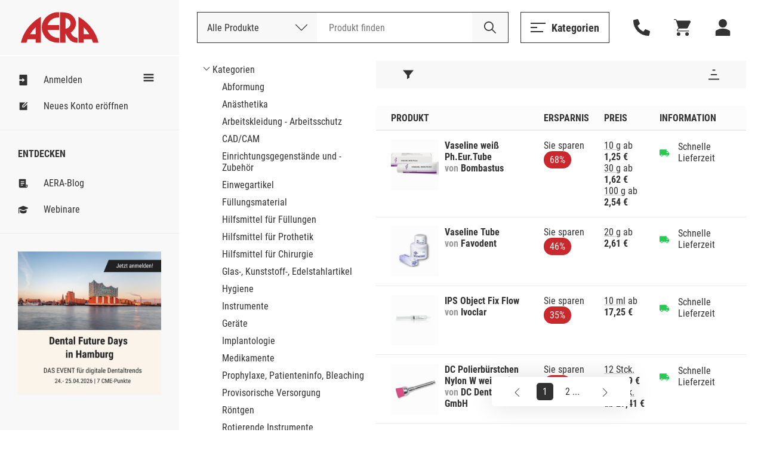

--- FILE ---
content_type: text/html; Charset=UTF-8
request_url: https://www.aera-online.de/Asps/Katalog.asp?gCatalogCategoryId=100640&gRetURL=1198425975
body_size: 93069
content:
<!DOCTYPE html>
<!--

                     oyhmNNNoNNNNmdyo                       
              oo   +yNMMMMMNmoMMMMMMMMNy   +s               
           odNMh  yNMMMds+    MMMd+ohNMMm+ oMMmy+           
         yNMMMMh yMMMd+       MMMd   oNMMd oMMMMNho         
       yNMMMMMMhoMMMm++++++++ MMMd   +NMMN oMMMMMMMd+       
     oNMMMh+NMMhsMMMMMMMMMMMNoMMMd  smMMNs oMMMssmMMMh      
    yMMMm+  NMMhoMMMNhhhhhhhy+MMMNNMMMMmo  oMMMs  yMMMm+    
   dMMMMmdddMMMh dMMMs        MMMNMMMMs    oMMMmdddNMMMNo   
  yMMMNNNNNNMMMh +mMMMms      MMMdyNMMNs   oMMMNNNNNNMMMN   
 oMMMd      NMMh   smMMMMmdhy+MMMd omMMMNdsoMMMs     oMMMh  
 +LSU+      NMMh     ohmNMMMNoMMMd   odNMMNsMMMs      dMMMo 
 +JH+       +KM+         +NG+ +MS+      +DF++HS+      LG+MM 


-->
<html><head><title>Kategorie - Zahntechnikartikel - AERA-Online</title><meta name="author" content="AERA EDV-Programm GmbH"><meta name="publisher" content="AERA EDV-Programm GmbH"><meta name="identifier-url" content="http://www.aera-online.de/"><meta name="language" content="de"><meta name="content-language" content="de"><meta name="copyright" content="AERA EDV-Programm GmbH"><meta name="revisit-after" content="14 days"><meta http-equiv="content-type" content="text/html; charset=UTF-8"><meta name="viewport" content="width=device-width, minimum-scale=0.5, maximum-scale=2.0, user-scalable=no"><link rel="search" type="application/opensearchdescription+xml" title="Suche auf AERA-Online" href="/Script/Search.xml"><link rel="shortcut icon" href="/favicon/favicon.ico"><link rel="icon" type="image/vnd.microsoft.icon" sizes="16x16 32x32 64x64" href="/favicon/favicon.ico"><link rel="icon" type="image/png" sizes="196x196" href="/favicon/favicon-192.png"><link rel="icon" type="image/png" sizes="160x160" href="/favicon/favicon-160.png"><link rel="icon" type="image/png" sizes="96x96" href="/favicon/favicon-96.png"><link rel="icon" type="image/png" sizes="64x64" href="/favicon/favicon-64.png"><link rel="icon" type="image/png" sizes="32x32" href="/favicon/favicon-32.png"><link rel="icon" type="image/png" sizes="16x16" href="/favicon/favicon-16.png"><link rel="apple-touch-icon" href="/favicon/favicon-57.png"><link rel="apple-touch-icon" sizes="114x114" href="/favicon/favicon-114.png"><link rel="apple-touch-icon" sizes="72x72" href="/favicon/favicon-72.png"><link rel="apple-touch-icon" sizes="144x144" href="/favicon/favicon-144.png"><link rel="apple-touch-icon" sizes="60x60" href="/favicon/favicon-60.png"><link rel="apple-touch-icon" sizes="120x120" href="/favicon/favicon-120.png"><link rel="apple-touch-icon" sizes="76x76" href="/favicon/favicon-76.png"><link rel="apple-touch-icon" sizes="152x152" href="/favicon/favicon-152.png"><link rel="apple-touch-icon" sizes="180x180" href="/favicon/favicon-180.png"><meta name="msapplication-TileColor" content="#FFFFFF"><meta name="msapplication-TileImage" content="/favicon/favicon-144.png"><meta name="msapplication-config" content="/favicon/browserconfig.xml"><meta name="description" content="AERA, die Preisvergleichs- und Bestellplattform f&#252;r Dentalprodukte."><meta name="keywords" content="preisvergleich, dental, shop, bedarf, praxis, zahnarzt, labor, techniker, zahn"><meta name="robots" content="index, follow"><link rel="canonical" href="http://www.aera-online.de/Asps/Katalog.asp?gCatalogCategoryId=100640"><meta property="og:title" content="Kategorie - Zahntechnikartikel - AERA-Online"><meta property="og:url" content="http://www.aera-online.de/Asps/Katalog.asp?gCatalogCategoryId=100640"><meta property="og:description" content="AERA, die Preisvergleichs- und Bestellplattform f&#252;r Dentalprodukte."><meta property="og:image" content="http://www.aera-online.de/Bilder/Logo_AERA_RGB.png"><meta property="og:type" content="website"><meta property="og:locale" content="de_DE"><link rel="stylesheet" type="text/css" href="/CSS/AO_Kompatibel.css?Version=7.26"><link rel="stylesheet" type="text/css" href="/CSS/AO_CMS.css?Version=7.26"><link rel="stylesheet" type="text/css" href="/Assets/Swiper/swiper-bundle.min.css?Version=7.26"><link rel="stylesheet" type="text/css" href="/CSS/AO.css?Version=7.26"><link rel="stylesheet" href="/CSS/fa-all.min.css?Version=7.26" crossorigin="anonymous"><script src="/Script/IERedirect.js?Version=7.26"></script><script src="/Script/search/jsLibAutoComplete.js?Version=7.26"></script><script src="/Script/search/jsLibSearchEntitySuggestion.js?Version=7.26"></script><script src="/Script/search/jsSearchLayout.js?Version=7.26"></script><script src="/Script/AeraApiAjax.js?Version=7.26"></script><script src="/Script/UrlDialog.js?Version=7.26"></script><script src="/Script/app.js?Version=7.26"></script><script src="/Script/Service/service.js?Version=7.26"></script><script src="/Assets/Swiper/swiper-bundle.min.js?Version=7.26"></script><script src="/Script/FormValidator.js?Version=7.26"></script><script src="/Script/resourcetextresolver.js?Version=7.26"></script><script>
                    const offlineClient = new AeraOfflineClient();
                    offlineClient.disableOffline();
                </script><script>
                    localStorage.removeItem('UserSessionLog');
                </script><script>
                    const mailboxNotifierClient = new AeraMailboxNotifierClient();
                    mailboxNotifierClient.stopMailboxNotifier();
                </script></head><body><nav class="header " id="header"><div class="header-logo"><button class="button mobile header-logo__burger" onclick="toggleVisible('sidemenu', 'visible', true)"><svg width="25" height="16" style="vertical-align: middle;--icon-color:#333;"><use xlink:href="/Assets/Icons/sprite.svg?Version=7.26#burger-trimmed" /></svg></button><a class="header-logo__logo" href="/"><div class="logo__normal"><svg width="9001" height="32" style="vertical-align: middle;--icon-color:#C9282D;"><use xlink:href="/Assets/Icons/sprite.svg?Version=7.26#logo" /></svg></div><div class="logo__shrink"><svg width="9001" height="32" style="vertical-align: middle;--icon-color:#C9282D;"><use xlink:href="/Assets/Icons/sprite.svg?Version=7.26#logo-a" /></svg></div></a></div><div class="header-actions"><div class="header-searchbar"><button class="button mobile" style="margin: 0 20px;" onclick="toggleVisible('searchbar-search', 'expanded')"><svg width="22" height="22" style="vertical-align: middle;--icon-color:#333;"><use xlink:href="/Assets/Icons/sprite.svg?Version=7.26#magnifier" /></svg></button><div class="header-searchbar__label desktop">Deutschlands größte Preisvergleichs- und Bestellplattform für Dentalprodukte.</div><form method="GET" action="/Asps/Search.asp"><div class="header-searchbar__search" id="searchbar-search"><div class="searchbar-dropdown" id="search-dropdown"><div class="searchbar-dropdown__current" onclick="toggleVisible('search-dropdown')"><span>Alle Produkte</span><svg width="20" height="20" style="vertical-align: middle;"><use xlink:href="/Assets/Icons/sprite.svg?Version=7.26#chevron" /></svg><input type="hidden" id="gSearchSection" name="gSearchSection" value="1" /></div><div class="searchbar-dropdown__options"><div class="searchbar-dropdown__options__form"><div class="searchbar-dropdown__options__item" onclick="selectSearchSection(1, 'Alle Produkte')"><span>Alle Produkte</span></div><div class="searchbar-dropdown__options__item" onclick="selectSearchSection(2, 'Nach Bestellnummer')"><span>Nach Bestellnummer</span></div></div></div></div><div class="header-searchbar__input"><input name="gSearchText" id="searchbar-input" autocomplete="off" spellcheck="false" placeholder="Produkt finden" maxlength="200" value="" /><div class="searchbar-suggestions" id="searchbar-suggestions"><div class="searchbar-suggestions__searchwords" id="searchbar-searchword-suggestions"></div><div class="searchbar-suggestions__entities" id="searchbar-entity-suggestions"></div></div></div><button type="submit" class="header-searchbar__submit" id="searchbar-submit"><svg width="22" height="22" style="vertical-align: middle;"><use xlink:href="/Assets/Icons/sprite.svg?Version=7.26#magnifier-black" /></svg></button></div></form></div><div class="header-actions__secondary"><button class="button secondary open-menu" onclick="toggleVisible('catalog-menu')"><svg width="25" height="16" style="vertical-align: middle;--icon-color:#333;"><use xlink:href="/Assets/Icons/sprite.svg?Version=7.26#burger-trimmed" /></svg><span>Kategorien</span></button><button class="button header-actions__attatchment-icon desktop" onclick="toggleVisible('contact', 'visible', true)"><svg width="16" height="16" style="vertical-align: middle;--icon-color:#333;"><use xlink:href="/Assets/Icons/sprite.svg?Version=7.26#phone" /></svg></button><a class="button header-actions__attatchment-icon" href="/Asps/Warenkorb.asp"><svg width="16" height="16" style="vertical-align: middle;--icon-color:#333;"><use xlink:href="/Assets/Icons/sprite.svg?Version=7.26#cart" /></svg></a><div class="user-dropdown__wrap close-on-blur" id="user-dropdown"><button class="button header-actions__attatchment-icon" onclick="toggleVisible('user-dropdown')"><svg width="16" height="16" style="vertical-align: middle;--icon-color:#333;"><use xlink:href="/Assets/Icons/sprite.svg?Version=7.26#person" /></svg></button><div class="user-dropdown"><button class="button primary user-dropdown__action" onclick="toggleVisible('login-overlay')">Anmelden</button><div class="user-dropdown__copy"><span>Neu bei AERA-Online?</span><a class="with-hover" href="/Asps/Registrierung.asp">Jetzt kostenlos registrieren</a></div></div></div></div></div></nav><div class="sidemenu " id="sidemenu"><div class="sidemenu__wrapper"><button class="button mobile sidemenu__close" onclick="toggleVisible('sidemenu', 'visible', true)"><svg width="25" height="25" style="vertical-align: middle;"><use xlink:href="/Assets/Icons/sprite.svg?Version=7.26#cross" /></svg></button><script>
					const togglesidemenuShrink = () => {
						const sidemenuElement = document.getElementById('sidemenu');
						const headerElement = document.getElementById('header');

						const shrinked = sidemenuElement.classList.toggle('shrink');
						headerElement.classList.toggle('shrink', shrinked);

						// Convert boolean to number.
						document.cookie = `sidemenu=Shrink=${+shrinked}; path=/`
					}

				</script><div class="sidemenu__shrink-icon" onclick="togglesidemenuShrink()"><svg width="18" height="18" style="vertical-align: middle;--icon-color:#333;"><use xlink:href="/Assets/Icons/sprite.svg?Version=7.26#burger" /></svg></div><div class="sidemenu__section"><a class="sidemenu__item " href="/Asps/Anmelden.asp"><svg width="18" height="18" style="vertical-align: middle;--icon-color:#333;"><use xlink:href="/Assets/Icons/sprite.svg?Version=7.26#login" /></svg><span>Anmelden</span></a><a class="sidemenu__item " href="/Asps/Registrierung.asp"><svg width="18" height="18" style="vertical-align: middle;--icon-color:#333;"><use xlink:href="/Assets/Icons/sprite.svg?Version=7.26#register" /></svg><span>Neues Konto eröffnen</span></a></div><div class="sidemenu__section"><h4 class="sidemenu__headline">Entdecken</h4><a class="sidemenu__item " href="/Asps/Blog.asp"><svg width="18" height="18" style="vertical-align: middle;--icon-color:#333;"><use xlink:href="/Assets/Icons/sprite.svg?Version=7.26#Note" /></svg><span>AERA-Blog</span></a><a class="sidemenu__item " href="/Link/Webinare"><svg width="18" height="18" style="vertical-align: middle;--icon-color:#333;"><use xlink:href="/Assets/Icons/sprite.svg?Version=7.26#graduation-cap" /></svg><span>Webinare</span></a></div><div class="sidemenu__section"><div class="swiper-init"><div class="slider slider--sidemenu swiper-container" data-loop-on-desktop="true" data-autoplay="9000"><div class="swiper-wrapper"><div class="slider__item swiper-slide"><div class="CMS" style="width:100%;"><div><div class="cms-component" id="C-a68340e0687ca000" data-component-name="Bild Banner"><style>#C-a68340e0687ca000{
                
    --abstand: 0 0 50px 0;
    --breite--mobile: 100%;
    --breite--desktop: 100%;
    --hintergrund-farbe: #ffffff;

            }

#C-a68340e0687ca000{
                
    container-type: inline-size;
    margin: 0 auto;
    position: relative;
    overflow: hidden;
    padding: var(--abstand)

            }

#C-a68340e0687ca000 .banner-element{
                
    background-color: var(--hintergrund-farbe)

            }

#C-a68340e0687ca000 .banner-element img{
                
    mix-blend-mode: normal;
    width: 100%;
    margin: 0 auto;

            }

#C-a68340e0687ca000 .image-general{
                
    display: block;
    max-width: var(--breite--desktop);

            }

#C-a68340e0687ca000 .image-desktop{
                
    display: block;
    max-width: var(--breite--desktop);

            }

#C-a68340e0687ca000 .image-mobile{
                
    display: none;
    max-width: var(--breite--mobile);

            }

@media only screen and (max-device-width: 480px){
                        
  #C-a68340e0687ca000 .image-desktop{
                
    display: none !important;
  
            }

  #C-a68340e0687ca000 .image-mobile{
                
    display: block !important;
  
            }

                    }

@container (max-width: 480px){
                        
  #C-a68340e0687ca000 .image-desktop{
                
    display: none !important;
  
            }

  #C-a68340e0687ca000 .image-mobile{
                
    display: block !important;
  
            }

                    }</style><style>#C-a68340e0687ca000{
                --abstand: 0 0 0px 0;--breite--mobile: 100%;--breite--desktop: 100%;--hintergrund-farbe: #ffffff;
            }</style><style></style><div id="" class="banner-element">
  
      <a href="/Redirect/Link/4931">
  
        
      
        <img class="image-general" src="/Asps/Image.asp?gMediaId=295038&amp;gPreviewSizeId=3">
      
      
      
  
      </a>
  
</div></div></div></div></div></div><div class="swiper-pagination centered"></div><button class="button slider__prev slider__navigation-left"><svg width="10" height="25" style="vertical-align: middle;"><use xlink:href="/Assets/Icons/sprite.svg?Version=7.26#chevron" /></svg></button><button class="button slider__next slider__navigation-right"><svg width="10" height="25" style="vertical-align: middle;"><use xlink:href="/Assets/Icons/sprite.svg?Version=7.26#chevron" /></svg></button></div></div></div><div class="sidemenu__footer mobile"><button class="button ghost" onclick="toggleVisible('catalog-menu')"><svg width="18" height="18" style="vertical-align: middle;"><use xlink:href="/Assets/Icons/sprite.svg?Version=7.26#categories" /></svg><span>Kategorien</span></button></div></div></div><script>
			window.AeraMessage = new (class {

				constructor() {
					this.COUNTDOWN_TIME_MILLISECONDS = 6000;
					this._timerStopped = false;
					this._loadUnstacked = false;
					this._messages = new Map();

					// Unstack elements on load.
					window.addEventListener('load', ()=>{
						this._loadUnstacked = true;
						this._unstack();
					});
				}

				/**
				 * Init timer stop functionality for hover messages
				 */
				initTimer() {
					// Stop the timer on mouse enter start it again on mouse leave
					const notificationList = document.querySelector('.notifications');
					notificationList.addEventListener('mouseenter', ()=>{
						this._timerStopped = true;
					});
					notificationList.addEventListener('mouseleave', ()=>{
						this._timerStopped = false;
					});
					// For mobile user. Not safari!! Safari user need to touch-click in and out to trigger mouse enter and leave
					notificationList.addEventListener('touchstart', ()=>{
						this._timerStopped = true;
					});
					notificationList.addEventListener('touchend', ()=>{
						this._timerStopped = false;
					});
				}

				/**
				 * Close message with id
				 */
				closeMessage(messageId, animated) {

					// Enshure message id is string
					messageId = messageId.toString();

					const message = this._messages.get(messageId);
					if(!message){
						return;
					}

					// Animate close
					if(animated) {
						message.element.classList.add('closing');
						window.setTimeout(() => {
							this.closeMessage(messageId, false);
						}, 300);
					} else {
						message.element.remove();

						// Remove id of open messages
						this._messages.delete(messageId);
					}
				}

				/**
				 * Unstack all stacked error messages
				 */
				_unstack() {
					const stackedMessages = [...this._messages.values()].filter(item => item.stacked);

					// Unstack in reversed order.
					for(let index = 0; index < stackedMessages.length; index++){
						const item = stackedMessages[index];

						setTimeout(() => {
							item.element.classList.remove('stacked');
						}, 50 * index + 10); // Linear unstack timer with little buffer time to load starting css for the animation

						// Reset stacked flag.
						stackedMessages.stacked = false;
					}
				}

				/**
				 * Create new message
				 */
				create(type, id, heading, message, timerEnabled) {

					// Restrict messages with same id.
					if(this._messages.has(id.toString())) {
						console.warn(`Duplicate message (${id})"${message}"`)
						return;
					}

					// TODO 20240306: - Temporary fix until global messageIds are implemented
					// Restrict messages with same message and type
					if([...this._messages.values()].find((item)=> {return item.message === message && item.type === type})){
						console.warn(`Duplicate message (${id})"${message}"`)
						return;
					}

					// create element
					const errorElementString = `<div class="notification type--${type} stacked">
													<div class="notification__headline__wrap">
														<button class="button notification__close" aria-label="Schließen." onclick="AeraMessage.closeMessage(\`${id}\`, false)">
														<svg width="20" height="20" style="vertical-align: middle;">
															<use xlink:href="/Assets/Icons/sprite.svg?Version=7.26#cross"></use>
														</svg>
														</button>
														<div class="notification__headline">${heading}</div>
													</div>
													<div class="notification__content">${message}</div>
												</div>`;

					// Create message template
					const template = document.createElement('template');
					template.innerHTML = errorElementString;

					// Create message element from template
					const errorElement = template.content.firstElementChild.cloneNode(true);

					// Save message data.
					this._messages.set(id.toString(), {
						element: errorElement,
						type: type,
						id: id,
						heading: heading,
						message: message,
						timerEnabled: timerEnabled,
						stacked: true
					});

					// Insert message template content into notification list
					document.querySelector('.notifications').appendChild(errorElement);

					// Start countdown when any load bar is available
					if(timerEnabled) {

						// Append optional load bar
						const countDownElement = document.createElement('div');
						countDownElement.className = 'notification__load';
						errorElement.appendChild(countDownElement);

						// Start count down
						let timer = this.COUNTDOWN_TIME_MILLISECONDS;
						const countDownInterval = window.setInterval(() => {
							if(!this._timerStopped){
								timer -= 100;
							}

							// Update load bar
							countDownElement.style.setProperty('width', `${timer * 100 / this.COUNTDOWN_TIME_MILLISECONDS}%`);

							// Remove element and interval when timer has reached the end
							if(timer <= 0) {
								window.clearInterval(countDownInterval);
								this.closeMessage(id, true);
							}
						}, 100);

						const resetTimer = () => {
							timer = this.COUNTDOWN_TIME_MILLISECONDS;
						}

						errorElement.addEventListener('touchstart', resetTimer);
						errorElement.addEventListener('mouseenter', resetTimer);
					}

					// Retrigger unstack when document was not loaded
					if(this._loadUnstacked){
						this._unstack();
					}
				}

				/**
				 * Create new inline message
				 */
				createInline(type, id, heading, message) {

					// Restrict messages with same id.
					if(this._messages.has(id.toString())) {
						console.warn(`Duplicate message (${id})"${message}"`)
						return;
					}

					// TODO 20240306: - Temporary fix until global messageIds are implemented
					// Restrict messages with same message and type
					if([...this._messages.values()].find((item)=> {return item.message === message && item.type === type})){
						console.warn(`Duplicate message (${id})"${message}"`)
						return;
					}

					let messageNotificationElement = document.querySelector(`.notification.type--${type}`);
					let errorElement

					// Create element
					if(!messageNotificationElement) {
						const errorElementString = `<div class="notification type--${type}">
														<div class="notification__headline__wrap">
															<div class="notification__headline">${heading}</div>
														</div>
														<ul class="notification__content"></ul>
													</div>`;

						// Create message template
						const template = document.createElement('template');
						template.innerHTML = errorElementString;

						// Create message element from template
						errorElement = template.content.firstElementChild.cloneNode(true);


						console.log(errorElement);

						// Insert message template content into notification list
						document.querySelector('.notifications-inline').appendChild(errorElement);

						messageNotificationElement = errorElement
					}

					// Save message data
					this._messages.set(id.toString(), {
						element: errorElement,
						type: type,
						id: id,
						heading: heading,
						message: message
					});

					const messageList = messageNotificationElement.querySelector('.notification__content');

					// Create error message list element
					const errorMessageList = document.createElement('li');
					errorMessageList.classList.add('notification__list-item');
					errorMessageList.innerHTML = message;

					messageList.appendChild(errorMessageList);
				}
			})();
		</script><div class="page"><div class="page__content"><div class="page__section"><table class="default-table dual-layout-table" style="width: 100%; table-layout: fixed;"><tr style="grid-template-columns: 100%;"><td style="width: 300px; padding: 0; border: none;"><div class=""><div class="accordion--mobile"><div class="accordion__item expanded" id="content-accordion-baum"><div class="accordion__headline" onclick="toggleClass('content-accordion-baum', 'expanded')"><h3 class="heading3">Kategorien / Zahntechnikartikel</h3><svg width="27" height="18" style="vertical-align: middle;"><use xlink:href="/Assets/Icons/sprite.svg?Version=7.26#chevron-thick" /></svg></div><div class="accordion__content"><ul class="unordered-list" style="margin: initial;"><li style="padding: 3px 0px 0px 16px; list-style: none; background-image: url('/Bilder/IconTreeChildOpened.png'); background-repeat: no-repeat; background-position: left center; background-size: 12px;"><a href="/Asps/Katalog.asp?gRetURL=324277560">Kategorien</a><li style="padding: 3px 0px 0px 16px;"><ul class="unordered-list" style="margin: initial;"><li style="padding: 3px 0px 0px 16px;"><a href="/Asps/Katalog.asp?gCatalogCategoryId=100000&gRetURL=324277560">Abformung</a></ul></li><li style="padding: 3px 0px 0px 16px;"><ul class="unordered-list" style="margin: initial;"><li style="padding: 3px 0px 0px 16px;"><a href="/Asps/Katalog.asp?gCatalogCategoryId=100031&gRetURL=324277560">Anästhetika</a></ul></li><li style="padding: 3px 0px 0px 16px;"><ul class="unordered-list" style="margin: initial;"><li style="padding: 3px 0px 0px 16px;"><a href="/Asps/Katalog.asp?gCatalogCategoryId=100034&gRetURL=324277560">Arbeitskleidung - Arbeitsschutz</a></ul></li><li style="padding: 3px 0px 0px 16px;"><ul class="unordered-list" style="margin: initial;"><li style="padding: 3px 0px 0px 16px;"><a href="/Asps/Katalog.asp?gCatalogCategoryId=759247&gRetURL=324277560">CAD/CAM</a></ul></li><li style="padding: 3px 0px 0px 16px;"><ul class="unordered-list" style="margin: initial;"><li style="padding: 3px 0px 0px 16px;"><a href="/Asps/Katalog.asp?gCatalogCategoryId=100053&gRetURL=324277560">Einrichtungsgegenstände und -Zubehör</a></ul></li><li style="padding: 3px 0px 0px 16px;"><ul class="unordered-list" style="margin: initial;"><li style="padding: 3px 0px 0px 16px;"><a href="/Asps/Katalog.asp?gCatalogCategoryId=100064&gRetURL=324277560">Einwegartikel</a></ul></li><li style="padding: 3px 0px 0px 16px;"><ul class="unordered-list" style="margin: initial;"><li style="padding: 3px 0px 0px 16px;"><a href="/Asps/Katalog.asp?gCatalogCategoryId=100117&gRetURL=324277560">Füllungsmaterial</a></ul></li><li style="padding: 3px 0px 0px 16px;"><ul class="unordered-list" style="margin: initial;"><li style="padding: 3px 0px 0px 16px;"><a href="/Asps/Katalog.asp?gCatalogCategoryId=100179&gRetURL=324277560">Hilfsmittel für Füllungen</a></ul></li><li style="padding: 3px 0px 0px 16px;"><ul class="unordered-list" style="margin: initial;"><li style="padding: 3px 0px 0px 16px;"><a href="/Asps/Katalog.asp?gCatalogCategoryId=100319&gRetURL=324277560">Hilfsmittel für Prothetik</a></ul></li><li style="padding: 3px 0px 0px 16px;"><ul class="unordered-list" style="margin: initial;"><li style="padding: 3px 0px 0px 16px;"><a href="/Asps/Katalog.asp?gCatalogCategoryId=100359&gRetURL=324277560">Hilfsmittel für Chirurgie</a></ul></li><li style="padding: 3px 0px 0px 16px;"><ul class="unordered-list" style="margin: initial;"><li style="padding: 3px 0px 0px 16px;"><a href="/Asps/Katalog.asp?gCatalogCategoryId=100320&gRetURL=324277560">Glas-, Kunststoff-, Edelstahlartikel</a></ul></li><li style="padding: 3px 0px 0px 16px;"><ul class="unordered-list" style="margin: initial;"><li style="padding: 3px 0px 0px 16px;"><a href="/Asps/Katalog.asp?gCatalogCategoryId=100326&gRetURL=324277560">Hygiene</a></ul></li><li style="padding: 3px 0px 0px 16px;"><ul class="unordered-list" style="margin: initial;"><li style="padding: 3px 0px 0px 16px;"><a href="/Asps/Katalog.asp?gCatalogCategoryId=100356&gRetURL=324277560">Instrumente</a></ul></li><li style="padding: 3px 0px 0px 16px;"><ul class="unordered-list" style="margin: initial;"><li style="padding: 3px 0px 0px 16px;"><a href="/Asps/Katalog.asp?gCatalogCategoryId=100442&gRetURL=324277560">Geräte</a></ul></li><li style="padding: 3px 0px 0px 16px;"><ul class="unordered-list" style="margin: initial;"><li style="padding: 3px 0px 0px 16px;"><a href="/Asps/Katalog.asp?gCatalogCategoryId=100468&gRetURL=324277560">Implantologie</a></ul></li><li style="padding: 3px 0px 0px 16px;"><ul class="unordered-list" style="margin: initial;"><li style="padding: 3px 0px 0px 16px;"><a href="/Asps/Katalog.asp?gCatalogCategoryId=100480&gRetURL=324277560">Medikamente</a></ul></li><li style="padding: 3px 0px 0px 16px;"><ul class="unordered-list" style="margin: initial;"><li style="padding: 3px 0px 0px 16px;"><a href="/Asps/Katalog.asp?gCatalogCategoryId=100496&gRetURL=324277560">Prophylaxe, Patienteninfo, Bleaching</a></ul></li><li style="padding: 3px 0px 0px 16px;"><ul class="unordered-list" style="margin: initial;"><li style="padding: 3px 0px 0px 16px;"><a href="/Asps/Katalog.asp?gCatalogCategoryId=100515&gRetURL=324277560">Provisorische Versorgung</a></ul></li><li style="padding: 3px 0px 0px 16px;"><ul class="unordered-list" style="margin: initial;"><li style="padding: 3px 0px 0px 16px;"><a href="/Asps/Katalog.asp?gCatalogCategoryId=100526&gRetURL=324277560">Röntgen</a></ul></li><li style="padding: 3px 0px 0px 16px;"><ul class="unordered-list" style="margin: initial;"><li style="padding: 3px 0px 0px 16px;"><a href="/Asps/Katalog.asp?gCatalogCategoryId=100551&gRetURL=324277560">Rotierende Instrumente</a></ul></li><li style="padding: 3px 0px 0px 16px;"><ul class="unordered-list" style="margin: initial;"><li style="padding: 3px 0px 0px 16px;"><a href="/Asps/Katalog.asp?gCatalogCategoryId=100597&gRetURL=324277560">Verschiedenes</a></ul></li><li style="padding: 3px 0px 0px 16px;"><ul class="unordered-list" style="margin: initial;"><li style="padding: 3px 0px 0px 16px;"><a href="/Asps/Katalog.asp?gCatalogCategoryId=100598&gRetURL=324277560">Verwaltungsmaterial/Büroorganisation</a></ul></li><li style="padding: 3px 0px 0px 16px;"><ul class="unordered-list" style="margin: initial;"><li style="padding: 3px 0px 0px 16px;"><a href="/Asps/Katalog.asp?gCatalogCategoryId=100607&gRetURL=324277560">Wurzelbehandlung</a></ul></li><li style="padding: 3px 0px 0px 16px;"><ul class="unordered-list" style="margin: initial;"><li style="padding: 3px 0px 0px 16px;"><a href="/Asps/Katalog.asp?gCatalogCategoryId=100639&gRetURL=324277560">Zahnschmuck</a></ul></li><li style="padding: 3px 0px 0px 16px;"><ul class="unordered-list" style="margin: initial;"><li style="padding: 3px 0px 0px 16px;"><a href="/Asps/Katalog.asp?gCatalogCategoryId=100723&gRetURL=324277560">Kieferorthopädie</a></ul></li><li style="padding: 3px 0px 0px 16px;"><ul class="unordered-list" style="margin: initial;"><li style="padding: 3px 0px 0px 16px; list-style: none; background-image: url('/Bilder/IconTreeChildOpened.png'); background-repeat: no-repeat; background-position: left center; background-size: 12px;"><strong>Zahntechnikartikel</strong><li style="padding: 3px 0px 0px 16px;"><ul class="unordered-list" style="margin: initial;"><li style="padding: 3px 0px 0px 16px;"><a href="/Asps/Katalog.asp?gCatalogCategoryId=100825&gRetURL=324277560">Artikulatoren und Zubehör</a></ul></li><li style="padding: 3px 0px 0px 16px;"><ul class="unordered-list" style="margin: initial;"><li style="padding: 3px 0px 0px 16px;"><a href="/Asps/Katalog.asp?gCatalogCategoryId=100831&gRetURL=324277560">Laborgeräte und Zubehör</a></ul></li><li style="padding: 3px 0px 0px 16px;"><ul class="unordered-list" style="margin: initial;"><li style="padding: 3px 0px 0px 16px;"><a href="/Asps/Katalog.asp?gCatalogCategoryId=100641&gRetURL=324277560">Bissregistrierung - Basisplatten</a></ul></li><li style="padding: 3px 0px 0px 16px;"><ul class="unordered-list" style="margin: initial;"><li style="padding: 3px 0px 0px 16px;"><a href="/Asps/Katalog.asp?gCatalogCategoryId=100827&gRetURL=324277560">Dubliermassen und Dublierküvetten</a></ul></li><li style="padding: 3px 0px 0px 16px;"><ul class="unordered-list" style="margin: initial;"><li style="padding: 3px 0px 0px 16px;"><a href="/Asps/Katalog.asp?gCatalogCategoryId=100642&gRetURL=324277560">Instrumente für Zahntechnik</a></ul></li><li style="padding: 3px 0px 0px 16px;"><ul class="unordered-list" style="margin: initial;"><li style="padding: 3px 0px 0px 16px;"><a href="/Asps/Katalog.asp?gCatalogCategoryId=100822&gRetURL=324277560">Isolier-, Trenn- und Flussmittel</a></ul></li><li style="padding: 3px 0px 0px 16px;"><ul class="unordered-list" style="margin: initial;"><li style="padding: 3px 0px 0px 16px;"><a href="/Asps/Katalog.asp?gCatalogCategoryId=100823&gRetURL=324277560">Einbettmassen</a></ul></li><li style="padding: 3px 0px 0px 16px;"><ul class="unordered-list" style="margin: initial;"><li style="padding: 3px 0px 0px 16px;"><a href="/Asps/Katalog.asp?gCatalogCategoryId=100829&gRetURL=324277560">Keramikmassen</a></ul></li><li style="padding: 3px 0px 0px 16px;"><ul class="unordered-list" style="margin: initial;"><li style="padding: 3px 0px 0px 16px;"><a href="/Asps/Katalog.asp?gCatalogCategoryId=100836&gRetURL=324277560">Kunststoffverblendtechnik</a></ul></li><li style="padding: 3px 0px 0px 16px;"><ul class="unordered-list" style="margin: initial;"><li style="padding: 3px 0px 0px 16px;"><a href="/Asps/Katalog.asp?gCatalogCategoryId=100651&gRetURL=324277560">Kunststoffe</a></ul></li><li style="padding: 3px 0px 0px 16px;"><ul class="unordered-list" style="margin: initial;"><li style="padding: 3px 0px 0px 16px;"><a href="/Asps/Katalog.asp?gCatalogCategoryId=100838&gRetURL=324277560">Legierungen und Lote</a></ul></li><li style="padding: 3px 0px 0px 16px;"><ul class="unordered-list" style="margin: initial;"><li style="padding: 3px 0px 0px 16px;"><a href="/Asps/Katalog.asp?gCatalogCategoryId=100844&gRetURL=324277560">Schmelztiegel, Gussküvetten und Zubehör</a></ul></li><li style="padding: 3px 0px 0px 16px;"><ul class="unordered-list" style="margin: initial;"><li style="padding: 3px 0px 0px 16px;"><a href="/Asps/Katalog.asp?gCatalogCategoryId=100851&gRetURL=324277560">Geschiebe</a></ul></li><li style="padding: 3px 0px 0px 16px;"><ul class="unordered-list" style="margin: initial;"><li style="padding: 3px 0px 0px 16px;"><a href="/Asps/Katalog.asp?gCatalogCategoryId=100665&gRetURL=324277560">Gipse, Pins und Zubehör</a></ul></li><li style="padding: 3px 0px 0px 16px;"><ul class="unordered-list" style="margin: initial;"><li style="padding: 3px 0px 0px 16px;"><a href="/Asps/Katalog.asp?gCatalogCategoryId=100671&gRetURL=324277560">Oberflächenbearbeitung</a></ul></li><li style="padding: 3px 0px 0px 16px;"><ul class="unordered-list" style="margin: initial;"><li style="padding: 3px 0px 0px 16px;"><a href="/Asps/Katalog.asp?gCatalogCategoryId=100673&gRetURL=324277560">Rotierende Instrumente Labor</a></ul></li><li style="padding: 3px 0px 0px 16px;"><ul class="unordered-list" style="margin: initial;"><li style="padding: 3px 0px 0px 16px;"><a href="/Asps/Katalog.asp?gCatalogCategoryId=100677&gRetURL=324277560">Sonstige Zahntechnikmaterialien</a></ul></li><li style="padding: 3px 0px 0px 16px;"><ul class="unordered-list" style="margin: initial;"><li style="padding: 3px 0px 0px 16px;"><a href="/Asps/Katalog.asp?gCatalogCategoryId=100818&gRetURL=324277560">Strahlmittel</a></ul></li><li style="padding: 3px 0px 0px 16px;"><ul class="unordered-list" style="margin: initial;"><li style="padding: 3px 0px 0px 16px;"><a href="/Asps/Katalog.asp?gCatalogCategoryId=100678&gRetURL=324277560">Wachse</a></ul></li><li style="padding: 3px 0px 0px 16px;"><ul class="unordered-list" style="margin: initial;"><li style="padding: 3px 0px 0px 16px;"><a href="/Asps/Katalog.asp?gCatalogCategoryId=100683&gRetURL=324277560">Zähne und Zubehör</a></ul></li><li style="padding: 3px 0px 0px 16px;"><ul class="unordered-list" style="margin: initial;"><li style="padding: 3px 0px 0px 16px;"><a href="/Asps/Katalog.asp?gCatalogCategoryId=759245&gRetURL=324277560">3D-Drucker</a></ul></li><li style="padding: 3px 0px 0px 16px;"><ul class="unordered-list" style="margin: initial;"><li style="padding: 3px 0px 0px 16px;"><a href="/Asps/Katalog.asp?gCatalogCategoryId=800059&gRetURL=324277560">3D-Scanner</a></ul></li></ul></li><li style="padding: 3px 0px 0px 16px;"><ul class="unordered-list" style="margin: initial;"><li style="padding: 3px 0px 0px 16px;"><a href="/Asps/Katalog.asp?gCatalogCategoryId=100687&gRetURL=324277560">Software, Dienstleistungen, Schulungen</a></ul></li><li style="padding: 3px 0px 0px 16px;"><ul class="unordered-list" style="margin: initial;"><li style="padding: 3px 0px 0px 16px;"><a href="/Asps/Katalog.asp?gCatalogCategoryId=100714&gRetURL=324277560">Service</a></ul></li><li style="padding: 3px 0px 0px 16px;"><ul class="unordered-list" style="margin: initial;"><li style="padding: 3px 0px 0px 16px;"><a href="/Asps/Katalog.asp?gCatalogCategoryId=100696&gRetURL=324277560">Gebrauchtes</a></ul></li><li style="padding: 3px 0px 0px 16px;"><ul class="unordered-list" style="margin: initial;"><li style="padding: 3px 0px 0px 16px;"><a href="/Asps/Katalog.asp?gCatalogCategoryId=99&gRetURL=324277560">Nicht kategorisiertes Produkt</a></ul></li></ul></div></div></div></div></td><td style="text-align: left; padding: 0px; border: none;"><div class="table "><div class="table__toolbar"><div class="toolbar-overlay shrink-target" id="mobile-toolbar-overlay"><button class="toolbar__close" onclick="toggleVisible('mobile-toolbar-overlay', 'visible', true)" type="button"><svg width="28" height="28" style="vertical-align: middle;"><use xlink:href="/Assets/Icons/sprite.svg?Version=7.26#cross" /></svg></button><form class="toolbar-group" method="get" action="/Asps/Katalog.asp"><button class="toolbar-group__shrink-icon" type="button" aria-label="Filter" onclick="toggleVisible('mobile-toolbar-overlay', 'visible', true)"><svg width="18" height="18" style="vertical-align: middle;"><use xlink:href="/Assets/Icons/sprite.svg?Version=7.26#filter" /></svg></button><div class="toolbar-item-container" data-group-name="Filter"><div class="toolbar-item-container__item"><div class="input-select toolbar-item-container__input" data-label="Filtern:"><select class="input-select__select" name="gTabelleFilter1" size="1" onChange="this.form.submit();"><option value="1">Alle Produkte</option><option value="2" selected>Verf&#252;gbare Produkte</option><option value="3">Verf&#252;gbare Produkte mit mindestens langer Lieferzeit</option><option value="4">Verf&#252;gbare Produkte mit mindestens mittlerer Lieferzeit</option><option value="5">Verf&#252;gbare Produkte mit schneller Lieferzeit</option></select></div></div><input type="hidden" name="gCatalogCategoryId" id="frmTabelleFilter_gCatalogCategoryId" value="100640">
<input type="hidden" name="gRetURL" id="frmTabelleFilter_gRetURL" value="1198425975">
<input type="hidden" name="gTabelleSeite" id="frmTabelleFilter_gTabelleSeite" value="1">
</div></form><form class="toolbar-group" method="get" action="/Asps/Katalog.asp"><button class="toolbar-group__shrink-icon" type="button" aria-label="Sortierung" onclick="toggleVisible('mobile-toolbar-overlay', 'visible', true)"><svg width="18" height="18" style="vertical-align: middle;"><use xlink:href="/Assets/Icons/sprite.svg?Version=7.26#sort" /></svg></button><div class="toolbar-item-container" data-group-name="Sortierung"><div class="toolbar-item-container__item"><div class="input-select toolbar-item-container__input" data-label="Sortieren:"><select class="input-select__select" name="gTabelleSortierungWert" size="1" onChange="this.form.submit();"><option value="RankAsc" selected>Beliebteste Produkte</option><option value="DisplayNameAsc">Produkt: A bis Z</option><option value="DisplayNameDsc">Produkt: Z bis A</option><option value="ManufacturerDisplayNameAsc">Hersteller: A bis Z</option><option value="ManufacturerDisplayNameDsc">Hersteller: Z bis A</option></select></div></div><input type="hidden" name="gCatalogCategoryId" id="frmTabelleSortierung_gCatalogCategoryId" value="100640">
<input type="hidden" name="gRetURL" id="frmTabelleSortierung_gRetURL" value="1198425975">
<input type="hidden" name="gTabelleSeite" id="frmTabelleSortierung_gTabelleSeite" value="1">
</div></form></div><div class="toolbar__backdrop" onclick="toggleVisible('mobile-toolbar-overlay', 'visible', true)"></div></div><table class="offers__table search default-table"><thead><tr class="table_header "><th data-label="Artikel"  class="offers__title">Produkt</th><th data-label="Ersparnis"  class="offers__price">Ersparnis</th><th data-label="Preis"  class="offers__info">Preis</th><th data-label="Information"  class="offers__buy">Information</th><th data-label="Aktion"  class="offers__action"></th></tr></thead><tbody><tr class="table-row "><td data-label="Artikel"  class="offers__title" style=""><div class="offers__image"><a href="/Asps/Artikel.asp?gArtikelID=278680&amp;gRetURL=324277560"><img src="/Asps/Artikelbild.asp?ArtikelID=278680&ESPAnsicht=Klein"></a><div><strong><a href="/Asps/Artikel.asp?gArtikelID=278680&amp;gRetURL=324277560" aria-label="Vaseline wei&#223; Ph.Eur.Tube">Vaseline wei&#223; Ph.Eur.Tube</a></strong><div class="grey">von <a href="/Asps/CompanyHomepage.asp?gCompanyId=458&amp;gRetURL=324277560" aria-label="458">Bombastus</a></div></div></div></td><td data-label="Ersparnis"  class="offers__price" style=""><div>Sie sparen <span class="label offer"> 68%</span></div></td><td data-label="Preis"  class="offers__info" style=""><div><a class="with-hover" href="/Asps/Artikel.asp?gArtikelID=278680&amp;gTabelleFilter1=1045331&amp;gRetURL=324277560">10 g</a> ab <strong>1,25&nbsp;&euro;</strong></div><div><a class="with-hover" href="/Asps/Artikel.asp?gArtikelID=278680&amp;gTabelleFilter1=927817&amp;gRetURL=324277560">30 g</a> ab <strong>1,62&nbsp;&euro;</strong></div><div><a class="with-hover" href="/Asps/Artikel.asp?gArtikelID=278680&amp;gTabelleFilter1=866545&amp;gRetURL=324277560">100 g</a> ab <strong>2,54&nbsp;&euro;</strong></div></td><td data-label="Information"  class="offers__buy" style=""><ul class="unordered-list"><li class="with-icon"><span aria-label="Schnelle Lieferzeit" style=""><svg width="16" height="16" style="vertical-align: middle;--icon-color:#28c953;;"><use xlink:href="/Assets/Icons/sprite.svg?Version=7.26#truck" /></svg></span><span>Schnelle Lieferzeit</span></li></ul></td><td data-label="Aktion"  class="offers__action" style=""></td></tr><tr class="table-row "><td data-label="Artikel"  class="offers__title" style=""><div class="offers__image"><a href="/Asps/Artikel.asp?gArtikelID=278650&amp;gRetURL=324277560"><img src="/Asps/Artikelbild.asp?ArtikelID=278650&ESPAnsicht=Klein"></a><div><strong><a href="/Asps/Artikel.asp?gArtikelID=278650&amp;gRetURL=324277560" aria-label="Vaseline Tube">Vaseline Tube</a></strong><div class="grey">von <a href="/Asps/CompanyHomepage.asp?gCompanyId=764&amp;gRetURL=324277560" aria-label="764">Favodent</a></div></div></div></td><td data-label="Ersparnis"  class="offers__price" style=""><div>Sie sparen <span class="label offer"> 46%</span></div></td><td data-label="Preis"  class="offers__info" style=""><div><a class="with-hover" href="/Asps/Artikel.asp?gArtikelID=278650&amp;gTabelleFilter1=872830&amp;gRetURL=324277560">20 g</a> ab <strong>2,61&nbsp;&euro;</strong></div></td><td data-label="Information"  class="offers__buy" style=""><ul class="unordered-list"><li class="with-icon"><span aria-label="Schnelle Lieferzeit" style=""><svg width="16" height="16" style="vertical-align: middle;--icon-color:#28c953;;"><use xlink:href="/Assets/Icons/sprite.svg?Version=7.26#truck" /></svg></span><span>Schnelle Lieferzeit</span></li></ul></td><td data-label="Aktion"  class="offers__action" style=""></td></tr><tr class="table-row "><td data-label="Artikel"  class="offers__title" style=""><div class="offers__image"><a href="/Asps/Artikel.asp?gArtikelID=508193&amp;gRetURL=324277560"><img src="/Asps/Artikelbild.asp?ArtikelID=508193&ESPAnsicht=Klein"></a><div><strong><a href="/Asps/Artikel.asp?gArtikelID=508193&amp;gRetURL=324277560" aria-label="IPS Object Fix Flow">IPS Object Fix Flow</a></strong><div class="grey">von <a href="/Asps/CompanyHomepage.asp?gCompanyId=949&amp;gRetURL=324277560" aria-label="949">Ivoclar</a></div></div></div></td><td data-label="Ersparnis"  class="offers__price" style=""><div>Sie sparen <span class="label offer"> 35%</span></div></td><td data-label="Preis"  class="offers__info" style=""><div><a class="with-hover" href="/Asps/Artikel.asp?gArtikelID=508193&amp;gTabelleFilter1=805370&amp;gRetURL=324277560">10 ml</a> ab <strong>17,25&nbsp;&euro;</strong></div></td><td data-label="Information"  class="offers__buy" style=""><ul class="unordered-list"><li class="with-icon"><span aria-label="Schnelle Lieferzeit" style=""><svg width="16" height="16" style="vertical-align: middle;--icon-color:#28c953;;"><use xlink:href="/Assets/Icons/sprite.svg?Version=7.26#truck" /></svg></span><span>Schnelle Lieferzeit</span></li></ul></td><td data-label="Aktion"  class="offers__action" style=""></td></tr><tr class="table-row "><td data-label="Artikel"  class="offers__title" style=""><div class="offers__image"><a href="/Asps/Artikel.asp?gArtikelID=526860&amp;gRetURL=324277560"><img src="/Asps/Artikelbild.asp?ArtikelID=526860&ESPAnsicht=Klein"></a><div><strong><a href="/Asps/Artikel.asp?gArtikelID=526860&amp;gRetURL=324277560" aria-label="DC Polierb&#252;rstchen Nylon W weich pink">DC Polierb&#252;rstchen Nylon W weich pink</a></strong><div class="grey">von <a href="/Asps/CompanyHomepage.asp?gCompanyId=567&amp;gRetURL=324277560" aria-label="567">DC DentalCentral GmbH</a></div></div></div></td><td data-label="Ersparnis"  class="offers__price" style=""><div>Sie sparen <span class="label offer"> 37%</span></div></td><td data-label="Preis"  class="offers__info" style=""><div><a class="with-hover" href="/Asps/Artikel.asp?gArtikelID=526860&amp;gTabelleFilter1=811696&amp;gRetURL=324277560">12 Stck.</a> ab <strong>6,89&nbsp;&euro;</strong></div><div><a class="with-hover" href="/Asps/Artikel.asp?gArtikelID=526860&amp;gTabelleFilter1=851038&amp;gRetURL=324277560">50 Stck.</a> ab <strong>29,41&nbsp;&euro;</strong></div></td><td data-label="Information"  class="offers__buy" style=""><ul class="unordered-list"><li class="with-icon"><span aria-label="Schnelle Lieferzeit" style=""><svg width="16" height="16" style="vertical-align: middle;--icon-color:#28c953;;"><use xlink:href="/Assets/Icons/sprite.svg?Version=7.26#truck" /></svg></span><span>Schnelle Lieferzeit</span></li></ul></td><td data-label="Aktion"  class="offers__action" style=""></td></tr><tr class="table-row "><td data-label="Artikel"  class="offers__title" style=""><div class="offers__image"><a href="/Asps/Artikel.asp?gArtikelID=526859&amp;gRetURL=324277560"><img src="/Asps/Artikelbild.asp?ArtikelID=526859&ESPAnsicht=Klein"></a><div><strong><a href="/Asps/Artikel.asp?gArtikelID=526859&amp;gRetURL=324277560" aria-label="DC Polierb&#252;rstchen Nylon W mittel lila">DC Polierb&#252;rstchen Nylon W mittel lila</a></strong><div class="grey">von <a href="/Asps/CompanyHomepage.asp?gCompanyId=567&amp;gRetURL=324277560" aria-label="567">DC DentalCentral GmbH</a></div></div></div></td><td data-label="Ersparnis"  class="offers__price" style=""><div>Sie sparen <span class="label offer"> 33%</span></div></td><td data-label="Preis"  class="offers__info" style=""><div><a class="with-hover" href="/Asps/Artikel.asp?gArtikelID=526859&amp;gTabelleFilter1=811695&amp;gRetURL=324277560">12 Stck.</a> ab <strong>5,59&nbsp;&euro;</strong></div><div><a class="with-hover" href="/Asps/Artikel.asp?gArtikelID=526859&amp;gTabelleFilter1=849177&amp;gRetURL=324277560">50 Stck.</a> ab <strong>26,96&nbsp;&euro;</strong></div></td><td data-label="Information"  class="offers__buy" style=""><ul class="unordered-list"><li class="with-icon"><span aria-label="Schnelle Lieferzeit" style=""><svg width="16" height="16" style="vertical-align: middle;--icon-color:#28c953;;"><use xlink:href="/Assets/Icons/sprite.svg?Version=7.26#truck" /></svg></span><span>Schnelle Lieferzeit</span></li></ul></td><td data-label="Aktion"  class="offers__action" style=""></td></tr><tr class="table-row "><td data-label="Artikel"  class="offers__title" style=""><div class="offers__image"><a href="/Asps/Artikel.asp?gArtikelID=571882&amp;gRetURL=324277560"><img src="/Asps/Artikelbild.asp?ArtikelID=571882&ESPAnsicht=Klein"></a><div><strong><a href="/Asps/Artikel.asp?gArtikelID=571882&amp;gRetURL=324277560" aria-label="Omni Sekundenkleber Flasche">Omni Sekundenkleber Flasche</a></strong><div class="grey">von <a href="/Asps/CompanyHomepage.asp?gCompanyId=1228&amp;gRetURL=324277560" aria-label="1228">Omnident</a></div></div></div></td><td data-label="Ersparnis"  class="offers__price" style=""><div>Sie sparen <span class="label offer"> 30%</span></div></td><td data-label="Preis"  class="offers__info" style=""><div><a class="with-hover" href="/Asps/Artikel.asp?gArtikelID=571882&amp;gTabelleFilter1=876312&amp;gRetURL=324277560">Flasche 10 g</a> ab <strong>2,82&nbsp;&euro;</strong></div></td><td data-label="Information"  class="offers__buy" style=""><ul class="unordered-list"><li class="with-icon"><span aria-label="Schnelle Lieferzeit" style=""><svg width="16" height="16" style="vertical-align: middle;--icon-color:#28c953;;"><use xlink:href="/Assets/Icons/sprite.svg?Version=7.26#truck" /></svg></span><span>Schnelle Lieferzeit</span></li></ul></td><td data-label="Aktion"  class="offers__action" style=""></td></tr><tr class="table-row "><td data-label="Artikel"  class="offers__title" style=""><div class="offers__image"><a href="/Asps/Artikel.asp?gArtikelID=421810&amp;gRetURL=324277560"><img src="/Asps/Artikelbild.asp?ArtikelID=421810&ESPAnsicht=Klein"></a><div><strong><a href="/Asps/Artikel.asp?gArtikelID=421810&amp;gRetURL=324277560" aria-label="Supradent Klebewachs Riegel rot">Supradent Klebewachs Riegel rot</a></strong><div class="grey">von <a href="/Asps/CompanyHomepage.asp?gCompanyId=1233&amp;gRetURL=324277560" aria-label="1233">Oppermann</a></div></div></div></td><td data-label="Ersparnis"  class="offers__price" style=""><div>Sie sparen <span class="label offer"> 43%</span></div></td><td data-label="Preis"  class="offers__info" style=""><div><a class="with-hover" href="/Asps/Artikel.asp?gArtikelID=421810&amp;gTabelleFilter1=888504&amp;gRetURL=324277560">2 Stck.</a> ab <strong>3,42&nbsp;&euro;</strong></div><div><a class="with-hover" href="/Asps/Artikel.asp?gArtikelID=421810&amp;gTabelleFilter1=805276&amp;gRetURL=324277560">10 x 2 Stck.</a> ab <strong>41,95&nbsp;&euro;</strong></div></td><td data-label="Information"  class="offers__buy" style=""><ul class="unordered-list"><li class="with-icon"><span aria-label="Schnelle Lieferzeit" style=""><svg width="16" height="16" style="vertical-align: middle;--icon-color:#28c953;;"><use xlink:href="/Assets/Icons/sprite.svg?Version=7.26#truck" /></svg></span><span>Schnelle Lieferzeit</span></li></ul></td><td data-label="Aktion"  class="offers__action" style=""></td></tr><tr class="table-row "><td data-label="Artikel"  class="offers__title" style=""><div class="offers__image"><a href="/Asps/Artikel.asp?gArtikelID=502543&amp;gRetURL=324277560"><img src="/Asps/Artikelbild.asp?ArtikelID=502543&ESPAnsicht=Klein"></a><div><strong><a href="/Asps/Artikel.asp?gArtikelID=502543&amp;gRetURL=324277560" aria-label="Schmalpolierb&#252;rsten Ziegenhaar 49mm Kunststoffkern">Schmalpolierb&#252;rsten Ziegenhaar 49mm Kunststoffkern</a></strong><div class="grey">von <a href="/Asps/CompanyHomepage.asp?gCompanyId=1228&amp;gRetURL=324277560" aria-label="1228">Omnident</a></div></div></div></td><td data-label="Ersparnis"  class="offers__price" style=""><div>Sie sparen <span class="label offer"> 26%</span></div></td><td data-label="Preis"  class="offers__info" style=""><div><a class="with-hover" href="/Asps/Artikel.asp?gArtikelID=502543&amp;gTabelleFilter1=821605&amp;gRetURL=324277560">1 Stck.</a> ab <strong>2,87&nbsp;&euro;</strong></div></td><td data-label="Information"  class="offers__buy" style=""><ul class="unordered-list"><li class="with-icon"><span aria-label="Schnelle Lieferzeit" style=""><svg width="16" height="16" style="vertical-align: middle;--icon-color:#28c953;;"><use xlink:href="/Assets/Icons/sprite.svg?Version=7.26#truck" /></svg></span><span>Schnelle Lieferzeit</span></li></ul></td><td data-label="Aktion"  class="offers__action" style=""></td></tr><tr class="table-row "><td data-label="Artikel"  class="offers__title" style=""><div class="offers__image"><a href="/Asps/Artikel.asp?gArtikelID=430918&amp;gRetURL=324277560"><img src="/Asps/Artikelbild.asp?ArtikelID=430918&ESPAnsicht=Klein"></a><div><strong><a href="/Asps/Artikel.asp?gArtikelID=430918&amp;gRetURL=324277560" aria-label="Nesselschwabbel 29/100 fein 100mm Kunststoffkern">Nesselschwabbel 29/100 fein 100mm Kunststoffkern</a></strong><div class="grey">von <a href="/Asps/CompanyHomepage.asp?gCompanyId=1301&amp;gRetURL=324277560" aria-label="1301">Polirapid</a></div></div></div></td><td data-label="Ersparnis"  class="offers__price" style=""><div>Sie sparen <span class="label offer"> 41%</span></div></td><td data-label="Preis"  class="offers__info" style=""><div><a class="with-hover" href="/Asps/Artikel.asp?gArtikelID=430918&amp;gTabelleFilter1=856920&amp;gRetURL=324277560">1 Stck.</a> ab <strong>3,74&nbsp;&euro;</strong></div></td><td data-label="Information"  class="offers__buy" style=""><ul class="unordered-list"><li class="with-icon"><span aria-label="Schnelle Lieferzeit" style=""><svg width="16" height="16" style="vertical-align: middle;--icon-color:#28c953;;"><use xlink:href="/Assets/Icons/sprite.svg?Version=7.26#truck" /></svg></span><span>Schnelle Lieferzeit</span></li></ul></td><td data-label="Aktion"  class="offers__action" style=""></td></tr><tr class="table-row "><td data-label="Artikel"  class="offers__title" style=""><div class="offers__image"><a href="/Asps/Artikel.asp?gArtikelID=565454&amp;gRetURL=324277560"><img src="/Asps/Artikelbild.asp?ArtikelID=565454&ESPAnsicht=Klein"></a><div><strong><a href="/Asps/Artikel.asp?gArtikelID=565454&amp;gRetURL=324277560" aria-label="Polierb&#252;rsten 1-reihig Kunststoffkern spitz 44mm">Polierb&#252;rsten 1-reihig Kunststoffkern spitz 44mm</a></strong><div class="grey">von <a href="/Asps/CompanyHomepage.asp?gCompanyId=1246&amp;gRetURL=324277560" aria-label="1246">Orbis</a></div></div></div></td><td data-label="Ersparnis"  class="offers__price" style=""><div>Sie sparen <span class="label offer"> 18%</span></div></td><td data-label="Preis"  class="offers__info" style=""><div><a class="with-hover" href="/Asps/Artikel.asp?gArtikelID=565454&amp;gTabelleFilter1=913155&amp;gRetURL=324277560">1 Stck.</a> ab <strong>1,52&nbsp;&euro;</strong></div></td><td data-label="Information"  class="offers__buy" style=""><ul class="unordered-list"><li class="with-icon"><span aria-label="Schnelle Lieferzeit" style=""><svg width="16" height="16" style="vertical-align: middle;--icon-color:#28c953;;"><use xlink:href="/Assets/Icons/sprite.svg?Version=7.26#truck" /></svg></span><span>Schnelle Lieferzeit</span></li></ul></td><td data-label="Aktion"  class="offers__action" style=""></td></tr><tr class="table-row "><td data-label="Artikel"  class="offers__title" style=""><div class="offers__image"><a href="/Asps/Artikel.asp?gArtikelID=508194&amp;gRetURL=324277560"><img src="/Asps/Artikelbild.asp?ArtikelID=508194&ESPAnsicht=Klein"></a><div><strong><a href="/Asps/Artikel.asp?gArtikelID=508194&amp;gRetURL=324277560" aria-label="IPS Object Fix Putty">IPS Object Fix Putty</a></strong><div class="grey">von <a href="/Asps/CompanyHomepage.asp?gCompanyId=949&amp;gRetURL=324277560" aria-label="949">Ivoclar</a></div></div></div></td><td data-label="Ersparnis"  class="offers__price" style=""><div>Sie sparen <span class="label offer"> 35%</span></div></td><td data-label="Preis"  class="offers__info" style=""><div><a class="with-hover" href="/Asps/Artikel.asp?gArtikelID=508194&amp;gTabelleFilter1=806275&amp;gRetURL=324277560">10 g</a> ab <strong>17,24&nbsp;&euro;</strong></div></td><td data-label="Information"  class="offers__buy" style=""><ul class="unordered-list"><li class="with-icon"><span aria-label="Schnelle Lieferzeit" style=""><svg width="16" height="16" style="vertical-align: middle;--icon-color:#28c953;;"><use xlink:href="/Assets/Icons/sprite.svg?Version=7.26#truck" /></svg></span><span>Schnelle Lieferzeit</span></li></ul></td><td data-label="Aktion"  class="offers__action" style=""></td></tr><tr class="table-row "><td data-label="Artikel"  class="offers__title" style=""><div class="offers__image"><a href="/Asps/Artikel.asp?gArtikelID=421030&amp;gRetURL=324277560"><img src="/Asps/Artikelbild.asp?ArtikelID=421030&ESPAnsicht=Klein"></a><div><strong><a href="/Asps/Artikel.asp?gArtikelID=421030&amp;gRetURL=324277560" aria-label="Fujirock EP Classic goldbraun">Fujirock EP Classic goldbraun</a></strong><div class="grey">von <a href="/Asps/CompanyHomepage.asp?gCompanyId=798&amp;gRetURL=324277560" aria-label="798">GC</a></div></div></div></td><td data-label="Ersparnis"  class="offers__price" style=""><div>Sie sparen <span class="label offer"> 53%</span></div></td><td data-label="Preis"  class="offers__info" style=""><div><a class="with-hover" href="/Asps/Artikel.asp?gArtikelID=421030&amp;gTabelleFilter1=809402&amp;gRetURL=324277560">Eimer 5 kg</a> ab <strong>27,94&nbsp;&euro;</strong></div><div><a class="with-hover" href="/Asps/Artikel.asp?gArtikelID=421030&amp;gTabelleFilter1=1234567&amp;gRetURL=324277560">Eimer 3 x 5 kg</a> ab <strong>158,40&nbsp;&euro;</strong></div><div><a class="with-hover" href="/Asps/Artikel.asp?gArtikelID=421030&amp;gTabelleFilter1=974274&amp;gRetURL=324277560">Eimer 4 x 5 kg</a> ab <strong>211,20&nbsp;&euro;</strong></div><div><a class="with-hover" href="/Asps/Artikel.asp?gArtikelID=421030&amp;gTabelleFilter1=849681&amp;gRetURL=324277560">Eimer 12 kg</a> ab <strong>53,09&nbsp;&euro;</strong></div><div><a class="with-hover" href="/Asps/Artikel.asp?gArtikelID=421030&amp;gTabelleFilter1=1234560&amp;gRetURL=324277560">Eimer 2 x 12 kg</a> ab <strong>203,00&nbsp;&euro;</strong></div><div><a class="with-hover" href="/Asps/Artikel.asp?gArtikelID=421030&amp;gTabelleFilter1=974273&amp;gRetURL=324277560">Eimer 4 x 12 kg</a> ab <strong>406,00&nbsp;&euro;</strong></div></td><td data-label="Information"  class="offers__buy" style=""><ul class="unordered-list"><li class="with-icon"><span aria-label="Schnelle Lieferzeit" style=""><svg width="16" height="16" style="vertical-align: middle;--icon-color:#28c953;;"><use xlink:href="/Assets/Icons/sprite.svg?Version=7.26#truck" /></svg></span><span>Schnelle Lieferzeit</span></li></ul></td><td data-label="Aktion"  class="offers__action" style=""></td></tr><tr class="table-row "><td data-label="Artikel"  class="offers__title" style=""><div class="offers__image"><a href="/Asps/Artikel.asp?gArtikelID=478156&amp;gRetURL=324277560"><img src="/Asps/Artikelbild.asp?ArtikelID=478156&ESPAnsicht=Klein"></a><div><strong><a href="/Asps/Artikel.asp?gArtikelID=478156&amp;gRetURL=324277560" aria-label="Erkoloc Pro 2,0 x 120mm rund transparent">Erkoloc Pro 2,0 x 120mm rund transparent</a></strong><div class="grey">von <a href="/Asps/CompanyHomepage.asp?gCompanyId=738&amp;gRetURL=324277560" aria-label="738">Erkodent</a></div></div></div></td><td data-label="Ersparnis"  class="offers__price" style=""><div>Sie sparen <span class="label offer"> 49%</span></div></td><td data-label="Preis"  class="offers__info" style=""><div><a class="with-hover" href="/Asps/Artikel.asp?gArtikelID=478156&amp;gTabelleFilter1=877909&amp;gRetURL=324277560">Packung 10 Stck.</a> ab <strong>31,14&nbsp;&euro;</strong></div><div><a class="with-hover" href="/Asps/Artikel.asp?gArtikelID=478156&amp;gTabelleFilter1=848683&amp;gRetURL=324277560">Packung 50 Stck.</a> ab <strong>124,62&nbsp;&euro;</strong></div></td><td data-label="Information"  class="offers__buy" style=""><ul class="unordered-list"><li class="with-icon"><span aria-label="Schnelle Lieferzeit" style=""><svg width="16" height="16" style="vertical-align: middle;--icon-color:#28c953;;"><use xlink:href="/Assets/Icons/sprite.svg?Version=7.26#truck" /></svg></span><span>Schnelle Lieferzeit</span></li></ul></td><td data-label="Aktion"  class="offers__action" style=""></td></tr><tr class="table-row "><td data-label="Artikel"  class="offers__title" style=""><div class="offers__image"><a href="/Asps/Artikel.asp?gArtikelID=522408&amp;gRetURL=324277560"><img src="/Asps/Artikelbild.asp?ArtikelID=522408&ESPAnsicht=Klein"></a><div><strong><a href="/Asps/Artikel.asp?gArtikelID=522408&amp;gRetURL=324277560" aria-label="Sekundenkleber Der Universelle klein">Sekundenkleber Der Universelle klein</a></strong><div class="grey">von <a href="/Asps/CompanyHomepage.asp?gCompanyId=1363&amp;gRetURL=324277560" aria-label="1363">Renfert</a></div></div></div></td><td data-label="Ersparnis"  class="offers__price" style=""><div>Sie sparen <span class="label offer"> 38%</span></div></td><td data-label="Preis"  class="offers__info" style=""><div><a class="with-hover" href="/Asps/Artikel.asp?gArtikelID=522408&amp;gTabelleFilter1=896874&amp;gRetURL=324277560">Flasche 5 g</a> ab <strong>3,18&nbsp;&euro;</strong></div><div><a class="with-hover" href="/Asps/Artikel.asp?gArtikelID=522408&amp;gTabelleFilter1=873298&amp;gRetURL=324277560">Flaschen 6 x 5 g</a> ab <strong>18,18&nbsp;&euro;</strong></div></td><td data-label="Information"  class="offers__buy" style=""><ul class="unordered-list"><li class="with-icon"><span aria-label="Schnelle Lieferzeit" style=""><svg width="16" height="16" style="vertical-align: middle;--icon-color:#28c953;;"><use xlink:href="/Assets/Icons/sprite.svg?Version=7.26#truck" /></svg></span><span>Schnelle Lieferzeit</span></li></ul></td><td data-label="Aktion"  class="offers__action" style=""></td></tr><tr class="table-row "><td data-label="Artikel"  class="offers__title" style=""><div class="offers__image"><a href="/Asps/Artikel.asp?gArtikelID=484592&amp;gRetURL=324277560"><img src="/Asps/Artikelbild.asp?ArtikelID=484592&ESPAnsicht=Klein"></a><div><strong><a href="/Asps/Artikel.asp?gArtikelID=484592&amp;gRetURL=324277560" aria-label="Schmalb&#252;rste Ziegenhaar 162/48 48mm">Schmalb&#252;rste Ziegenhaar 162/48 48mm</a></strong><div class="grey">von <a href="/Asps/CompanyHomepage.asp?gCompanyId=1301&amp;gRetURL=324277560" aria-label="1301">Polirapid</a></div></div></div></td><td data-label="Ersparnis"  class="offers__price" style=""><div>Sie sparen <span class="label offer"> 47%</span></div></td><td data-label="Preis"  class="offers__info" style=""><div><a class="with-hover" href="/Asps/Artikel.asp?gArtikelID=484592&amp;gTabelleFilter1=819480&amp;gRetURL=324277560">1 Stck.</a> ab <strong>1,69&nbsp;&euro;</strong></div><div><a class="with-hover" href="/Asps/Artikel.asp?gArtikelID=484592&amp;gTabelleFilter1=803544&amp;gRetURL=324277560">12 Stck.</a> ab <strong>20,37&nbsp;&euro;</strong></div><div><a class="with-hover" href="/Asps/Artikel.asp?gArtikelID=484592&amp;gTabelleFilter1=1162006&amp;gRetURL=324277560">100 Stck.</a> ab <strong>171,16&nbsp;&euro;</strong></div></td><td data-label="Information"  class="offers__buy" style=""><ul class="unordered-list"><li class="with-icon"><span aria-label="Schnelle Lieferzeit" style=""><svg width="16" height="16" style="vertical-align: middle;--icon-color:#28c953;;"><use xlink:href="/Assets/Icons/sprite.svg?Version=7.26#truck" /></svg></span><span>Schnelle Lieferzeit</span></li></ul></td><td data-label="Aktion"  class="offers__action" style=""></td></tr><tr class="table-row "><td data-label="Artikel"  class="offers__title" style=""><div class="offers__image"><a href="/Asps/Artikel.asp?gArtikelID=421015&amp;gRetURL=324277560"><img src="/Asps/Artikelbild.asp?ArtikelID=421015&ESPAnsicht=Klein"></a><div><strong><a href="/Asps/Artikel.asp?gArtikelID=421015&amp;gRetURL=324277560" aria-label="Moldano Hartgips blau">Moldano Hartgips blau</a></strong><div class="grey">von <a href="/Asps/CompanyHomepage.asp?gCompanyId=1022&amp;gRetURL=324277560" aria-label="1022">Kulzer</a></div></div></div></td><td data-label="Ersparnis"  class="offers__price" style=""><div>Sie sparen <span class="label offer"> 49%</span></div></td><td data-label="Preis"  class="offers__info" style=""><div><a class="with-hover" href="/Asps/Artikel.asp?gArtikelID=421015&amp;gTabelleFilter1=933712&amp;gRetURL=324277560">Beutel 4,5 kg</a> ab <strong>9,65&nbsp;&euro;</strong></div><div><a class="with-hover" href="/Asps/Artikel.asp?gArtikelID=421015&amp;gTabelleFilter1=918828&amp;gRetURL=324277560">Beutel 4 x 4,5 kg</a> ab <strong>41,98&nbsp;&euro;</strong></div><div><a class="with-hover" href="/Asps/Artikel.asp?gArtikelID=421015&amp;gTabelleFilter1=800849&amp;gRetURL=324277560">Karton 25 kg</a> ab <strong>38,69&nbsp;&euro;</strong></div><div><a class="with-hover" href="/Asps/Artikel.asp?gArtikelID=421015&amp;gTabelleFilter1=867769&amp;gRetURL=324277560">Sack 25 kg</a> ab <strong>37,57&nbsp;&euro;</strong></div></td><td data-label="Information"  class="offers__buy" style=""><ul class="unordered-list"><li class="with-icon"><span aria-label="Schnelle Lieferzeit" style=""><svg width="16" height="16" style="vertical-align: middle;--icon-color:#28c953;;"><use xlink:href="/Assets/Icons/sprite.svg?Version=7.26#truck" /></svg></span><span>Schnelle Lieferzeit</span></li></ul></td><td data-label="Aktion"  class="offers__action" style=""></td></tr><tr class="table-row "><td data-label="Artikel"  class="offers__title" style=""><div class="offers__image"><a href="/Asps/Artikel.asp?gArtikelID=484582&amp;gRetURL=324277560"><img src="/Asps/Artikelbild.asp?ArtikelID=484582&ESPAnsicht=Klein"></a><div><strong><a href="/Asps/Artikel.asp?gArtikelID=484582&amp;gRetURL=324277560" aria-label="Schmalb&#252;rste Ziegenhaar 152/50 50mm Aluminiumkern">Schmalb&#252;rste Ziegenhaar 152/50 50mm Aluminiumkern</a></strong><div class="grey">von <a href="/Asps/CompanyHomepage.asp?gCompanyId=1301&amp;gRetURL=324277560" aria-label="1301">Polirapid</a></div></div></div></td><td data-label="Ersparnis"  class="offers__price" style=""><div>Sie sparen <span class="label offer"> 48%</span></div></td><td data-label="Preis"  class="offers__info" style=""><div><a class="with-hover" href="/Asps/Artikel.asp?gArtikelID=484582&amp;gTabelleFilter1=820658&amp;gRetURL=324277560">1 Stck.</a> ab <strong>1,68&nbsp;&euro;</strong></div></td><td data-label="Information"  class="offers__buy" style=""><ul class="unordered-list"><li class="with-icon"><span aria-label="Schnelle Lieferzeit" style=""><svg width="16" height="16" style="vertical-align: middle;--icon-color:#28c953;;"><use xlink:href="/Assets/Icons/sprite.svg?Version=7.26#truck" /></svg></span><span>Schnelle Lieferzeit</span></li></ul></td><td data-label="Aktion"  class="offers__action" style=""></td></tr><tr class="table-row "><td data-label="Artikel"  class="offers__title" style=""><div class="offers__image"><a href="/Asps/Artikel.asp?gArtikelID=430864&amp;gRetURL=324277560"><img src="/Asps/Artikelbild.asp?ArtikelID=430864&ESPAnsicht=Klein"></a><div><strong><a href="/Asps/Artikel.asp?gArtikelID=430864&amp;gRetURL=324277560" aria-label="Erkodur 1,5 x 120mm rund klar">Erkodur 1,5 x 120mm rund klar</a></strong><div class="grey">von <a href="/Asps/CompanyHomepage.asp?gCompanyId=738&amp;gRetURL=324277560" aria-label="738">Erkodent</a></div></div></div></td><td data-label="Ersparnis"  class="offers__price" style=""><div>Sie sparen <span class="label offer"> 49%</span></div></td><td data-label="Preis"  class="offers__info" style=""><div><a class="with-hover" href="/Asps/Artikel.asp?gArtikelID=430864&amp;gTabelleFilter1=880671&amp;gRetURL=324277560">Packung 10 Stck.</a> ab <strong>18,15&nbsp;&euro;</strong></div><div><a class="with-hover" href="/Asps/Artikel.asp?gArtikelID=430864&amp;gTabelleFilter1=849745&amp;gRetURL=324277560">Packung 50 Stck.</a> ab <strong>72,69&nbsp;&euro;</strong></div></td><td data-label="Information"  class="offers__buy" style=""><ul class="unordered-list"><li class="with-icon"><span aria-label="Schnelle Lieferzeit" style=""><svg width="16" height="16" style="vertical-align: middle;--icon-color:#28c953;;"><use xlink:href="/Assets/Icons/sprite.svg?Version=7.26#truck" /></svg></span><span>Schnelle Lieferzeit</span></li></ul></td><td data-label="Aktion"  class="offers__action" style=""></td></tr><tr class="table-row "><td data-label="Artikel"  class="offers__title" style=""><div class="offers__image"><a href="/Asps/Artikel.asp?gArtikelID=481003&amp;gRetURL=324277560"><img src="/Asps/Artikelbild.asp?ArtikelID=481003&ESPAnsicht=Klein"></a><div><strong><a href="/Asps/Artikel.asp?gArtikelID=481003&amp;gRetURL=324277560" aria-label="Calibris Polierb&#252;rste 40/80mm">Calibris Polierb&#252;rste 40/80mm</a></strong><div class="grey">von <a href="/Asps/CompanyHomepage.asp?gCompanyId=388&amp;gRetURL=324277560" aria-label="388">Attenborough</a></div></div></div></td><td data-label="Ersparnis"  class="offers__price" style=""><div>Sie sparen <span class="label offer"> 68%</span></div></td><td data-label="Preis"  class="offers__info" style=""><div><a class="with-hover" href="/Asps/Artikel.asp?gArtikelID=481003&amp;gTabelleFilter1=819582&amp;gRetURL=324277560">1 Stck.</a> ab <strong>3,13&nbsp;&euro;</strong></div><div><a class="with-hover" href="/Asps/Artikel.asp?gArtikelID=481003&amp;gTabelleFilter1=878182&amp;gRetURL=324277560">10 Stck.</a> ab <strong>22,08&nbsp;&euro;</strong></div></td><td data-label="Information"  class="offers__buy" style=""><ul class="unordered-list"><li class="with-icon"><span aria-label="Schnelle Lieferzeit" style=""><svg width="16" height="16" style="vertical-align: middle;--icon-color:#28c953;;"><use xlink:href="/Assets/Icons/sprite.svg?Version=7.26#truck" /></svg></span><span>Schnelle Lieferzeit</span></li></ul></td><td data-label="Aktion"  class="offers__action" style=""></td></tr><tr class="table-row "><td data-label="Artikel"  class="offers__title" style=""><div class="offers__image"><a href="/Asps/Artikel.asp?gArtikelID=271960&amp;gRetURL=324277560"><img src="/Asps/Artikelbild.asp?ArtikelID=271960&ESPAnsicht=Klein"></a><div><strong><a href="/Asps/Artikel.asp?gArtikelID=271960&amp;gRetURL=324277560" aria-label="Airsonic Alu-Oxyd Aluminiumoxid Pulver 50my">Airsonic Alu-Oxyd Aluminiumoxid Pulver 50my</a></strong><div class="grey">von <a href="/Asps/CompanyHomepage.asp?gCompanyId=839&amp;gRetURL=324277560" aria-label="839">Hager Werken</a></div></div></div></td><td data-label="Ersparnis"  class="offers__price" style=""><div>Sie sparen <span class="label offer"> 47%</span></div></td><td data-label="Preis"  class="offers__info" style=""><div><a class="with-hover" href="/Asps/Artikel.asp?gArtikelID=271960&amp;gTabelleFilter1=849908&amp;gRetURL=324277560">500 g</a> ab <strong>7,88&nbsp;&euro;</strong></div></td><td data-label="Information"  class="offers__buy" style=""><ul class="unordered-list"><li class="with-icon"><span aria-label="Schnelle Lieferzeit" style=""><svg width="16" height="16" style="vertical-align: middle;--icon-color:#28c953;;"><use xlink:href="/Assets/Icons/sprite.svg?Version=7.26#truck" /></svg></span><span>Schnelle Lieferzeit</span></li></ul></td><td data-label="Aktion"  class="offers__action" style=""></td></tr><tr class="table-row "><td data-label="Artikel"  class="offers__title" style=""><div class="offers__image"><a href="/Asps/Artikel.asp?gArtikelID=506288&amp;gRetURL=324277560"><img src="/Asps/Artikelbild.asp?ArtikelID=506288&ESPAnsicht=Klein"></a><div><strong><a href="/Asps/Artikel.asp?gArtikelID=506288&amp;gRetURL=324277560" aria-label="Blue-Blokker LC Ausblockmaterial 5276">Blue-Blokker LC Ausblockmaterial 5276</a></strong><div class="grey">von <a href="/Asps/CompanyHomepage.asp?gCompanyId=1422&amp;gRetURL=324277560" aria-label="1422">Scheu</a></div></div></div></td><td data-label="Ersparnis"  class="offers__price" style=""><div>Sie sparen <span class="label offer"> 26%</span></div></td><td data-label="Preis"  class="offers__info" style=""><div><a class="with-hover" href="/Asps/Artikel.asp?gArtikelID=506288&amp;gTabelleFilter1=872377&amp;gRetURL=324277560">4 x 1,5 g</a> ab <strong>40,88&nbsp;&euro;</strong></div></td><td data-label="Information"  class="offers__buy" style=""><ul class="unordered-list"><li class="with-icon"><span aria-label="Schnelle Lieferzeit" style=""><svg width="16" height="16" style="vertical-align: middle;--icon-color:#28c953;;"><use xlink:href="/Assets/Icons/sprite.svg?Version=7.26#truck" /></svg></span><span>Schnelle Lieferzeit</span></li></ul></td><td data-label="Aktion"  class="offers__action" style=""></td></tr><tr class="table-row "><td data-label="Artikel"  class="offers__title" style=""><div class="offers__image"><a href="/Asps/Artikel.asp?gArtikelID=580578&amp;gRetURL=324277560"><img src="/Asps/Artikelbild.asp?ArtikelID=580578&ESPAnsicht=Klein"></a><div><strong><a href="/Asps/Artikel.asp?gArtikelID=580578&amp;gRetURL=324277560" aria-label="Laborb&#252;rste Messingdraht 126">Laborb&#252;rste Messingdraht 126</a></strong><div class="grey">von <a href="/Asps/CompanyHomepage.asp?gCompanyId=412&amp;gRetURL=324277560" aria-label="412">Becht</a></div></div></div></td><td data-label="Ersparnis"  class="offers__price" style=""><div>Sie sparen <span class="label offer"> 40%</span></div></td><td data-label="Preis"  class="offers__info" style=""><div><a class="with-hover" href="/Asps/Artikel.asp?gArtikelID=580578&amp;gTabelleFilter1=914355&amp;gRetURL=324277560">1 Stck.</a> ab <strong>2,39&nbsp;&euro;</strong></div></td><td data-label="Information"  class="offers__buy" style=""><ul class="unordered-list"><li class="with-icon"><span aria-label="Schnelle Lieferzeit" style=""><svg width="16" height="16" style="vertical-align: middle;--icon-color:#28c953;;"><use xlink:href="/Assets/Icons/sprite.svg?Version=7.26#truck" /></svg></span><span>Schnelle Lieferzeit</span></li></ul></td><td data-label="Aktion"  class="offers__action" style=""></td></tr><tr class="table-row "><td data-label="Artikel"  class="offers__title" style=""><div class="offers__image"><a href="/Asps/Artikel.asp?gArtikelID=420100&amp;gRetURL=324277560"><img src="/Asps/Artikelbild.asp?ArtikelID=420100&ESPAnsicht=Klein"></a><div><strong><a href="/Asps/Artikel.asp?gArtikelID=420100&amp;gRetURL=324277560" aria-label="PalaXpress Fl&#252;ssigkeit">PalaXpress Fl&#252;ssigkeit</a></strong><div class="grey">von <a href="/Asps/CompanyHomepage.asp?gCompanyId=1022&amp;gRetURL=324277560" aria-label="1022">Kulzer</a></div></div></div></td><td data-label="Ersparnis"  class="offers__price" style=""><div>Sie sparen <span class="label offer"> 37%</span></div></td><td data-label="Preis"  class="offers__info" style=""><div><a class="with-hover" href="/Asps/Artikel.asp?gArtikelID=420100&amp;gTabelleFilter1=936758&amp;gRetURL=324277560">80 ml</a> ab <strong>21,14&nbsp;&euro;</strong></div><div><a class="with-hover" href="/Asps/Artikel.asp?gArtikelID=420100&amp;gTabelleFilter1=906748&amp;gRetURL=324277560">500 ml</a> ab <strong>52,78&nbsp;&euro;</strong></div></td><td data-label="Information"  class="offers__buy" style=""><ul class="unordered-list"><li class="with-icon"><span aria-label="Schnelle Lieferzeit" style=""><svg width="16" height="16" style="vertical-align: middle;--icon-color:#28c953;;"><use xlink:href="/Assets/Icons/sprite.svg?Version=7.26#truck" /></svg></span><span>Schnelle Lieferzeit</span></li></ul></td><td data-label="Aktion"  class="offers__action" style=""></td></tr><tr class="table-row "><td data-label="Artikel"  class="offers__title" style=""><div class="offers__image"><a href="/Asps/Artikel.asp?gArtikelID=430865&amp;gRetURL=324277560"><img src="/Asps/Artikelbild.asp?ArtikelID=430865&ESPAnsicht=Klein"></a><div><strong><a href="/Asps/Artikel.asp?gArtikelID=430865&amp;gRetURL=324277560" aria-label="Erkodur 2,0 x 120mm rund klar">Erkodur 2,0 x 120mm rund klar</a></strong><div class="grey">von <a href="/Asps/CompanyHomepage.asp?gCompanyId=738&amp;gRetURL=324277560" aria-label="738">Erkodent</a></div></div></div></td><td data-label="Ersparnis"  class="offers__price" style=""><div>Sie sparen <span class="label offer"> 50%</span></div></td><td data-label="Preis"  class="offers__info" style=""><div><a class="with-hover" href="/Asps/Artikel.asp?gArtikelID=430865&amp;gTabelleFilter1=880672&amp;gRetURL=324277560">Packung 10 Stck.</a> ab <strong>23,37&nbsp;&euro;</strong></div><div><a class="with-hover" href="/Asps/Artikel.asp?gArtikelID=430865&amp;gTabelleFilter1=918902&amp;gRetURL=324277560">Packung 50 Stck.</a> ab <strong>91,53&nbsp;&euro;</strong></div></td><td data-label="Information"  class="offers__buy" style=""><ul class="unordered-list"><li class="with-icon"><span aria-label="Schnelle Lieferzeit" style=""><svg width="16" height="16" style="vertical-align: middle;--icon-color:#28c953;;"><use xlink:href="/Assets/Icons/sprite.svg?Version=7.26#truck" /></svg></span><span>Schnelle Lieferzeit</span></li></ul></td><td data-label="Aktion"  class="offers__action" style=""></td></tr><tr class="table-row "><td data-label="Artikel"  class="offers__title" style=""><div class="offers__image"><a href="/Asps/Artikel.asp?gArtikelID=478157&amp;gRetURL=324277560"><img src="/Asps/Artikelbild.asp?ArtikelID=478157&ESPAnsicht=Klein"></a><div><strong><a href="/Asps/Artikel.asp?gArtikelID=478157&amp;gRetURL=324277560" aria-label="Erkoloc Pro 3,0 x 120mm rund transparent">Erkoloc Pro 3,0 x 120mm rund transparent</a></strong><div class="grey">von <a href="/Asps/CompanyHomepage.asp?gCompanyId=738&amp;gRetURL=324277560" aria-label="738">Erkodent</a></div></div></div></td><td data-label="Ersparnis"  class="offers__price" style=""><div>Sie sparen <span class="label offer"> 49%</span></div></td><td data-label="Preis"  class="offers__info" style=""><div><a class="with-hover" href="/Asps/Artikel.asp?gArtikelID=478157&amp;gTabelleFilter1=881293&amp;gRetURL=324277560">Packung 10 Stck.</a> ab <strong>37,10&nbsp;&euro;</strong></div><div><a class="with-hover" href="/Asps/Artikel.asp?gArtikelID=478157&amp;gTabelleFilter1=918995&amp;gRetURL=324277560">Packung 50 Stck.</a> ab <strong>148,42&nbsp;&euro;</strong></div></td><td data-label="Information"  class="offers__buy" style=""><ul class="unordered-list"><li class="with-icon"><span aria-label="Schnelle Lieferzeit" style=""><svg width="16" height="16" style="vertical-align: middle;--icon-color:#28c953;;"><use xlink:href="/Assets/Icons/sprite.svg?Version=7.26#truck" /></svg></span><span>Schnelle Lieferzeit</span></li></ul></td><td data-label="Aktion"  class="offers__action" style=""></td></tr></tbody></table><div class="pagination shrink-target" id="pagination-table" onclick="if (this.classList.contains('active')) toggleClass('pagination-table', 'active')"><div class="pagination__mobile-button" onclick="event.stopPropagation(); toggleClass('pagination-table', 'active')"><svg width="20" height="20" style="vertical-align: middle;--icon-color:#fff;"><use xlink:href="/Assets/Icons/sprite.svg?Version=7.26#ellipsis-vertical" /></svg></div><div class="pagination__content" onclick="toggleClass('pagination-table', 'active', false)"><div class="pagination__paging"><a class="pagination__navigation--back" aria-label="Zurück"><svg width="15" height="8" style="vertical-align: middle;"><use xlink:href="/Assets/Icons/sprite.svg?Version=7.26#chevron-small" /></svg></a><div><a class="pagination__item active">1</a><a class="pagination__item" href="/Asps/Katalog.asp?gCatalogCategoryId=100640&gRetURL=1198425975&gTabelleSeite=2">2 ...</a></div><a class="pagination__navigation--next" href="/Asps/Katalog.asp?gCatalogCategoryId=100640&gRetURL=1198425975&gTabelleSeite=2" aria-label="Nächste"><svg width="15" height="8" style="vertical-align: middle;"><use xlink:href="/Assets/Icons/sprite.svg?Version=7.26#chevron-small" /></svg></a></div></div></div></div></td></tr></table></div></div><div class="footer"><div class="footer__content"><div class="footer__section"><h4 class="footer__headline">AERA</h4><a class="footer__link" href="/page/aboutus">Über uns</a><a class="footer__link" href="/page/partner">Jetzt Partner werden</a><a class="footer__link" href="/page/recommendation">Empfehlen Sie uns weiter</a><a class="footer__link" href="/page/press">Presse</a><a class="footer__link" href="/page/career">Karriere</a></div><div class="footer__section"><h4 class="footer__headline">Produkte</h4><a class="footer__link" target="_blank" href="/Page/AeraOnlineInfo">AERA-Online</a><a class="footer__link" target="_blank" href="/Page/AppInfo">AERA-Online Scan App</a><a class="footer__link" target="_blank" href="/Page/PlusInfo">AERA plus</a></div><div class="footer__section"><h4 class="footer__headline">Service</h4><a class="footer__link" href="/Asps/Service.asp">Ich benötige Hilfe</a><a class="footer__link" href="/Asps/FAQ.asp">Fragen und Antworten</a><a class="footer__link" href="/Page/Training">Kostenlose AERA-Schulung</a><a class="footer__link" href="/Page/Newsletter">Newsletter</a></div><div class="footer__section"><h4 class="footer__headline">Kontakt</h4><span class="footer__line">E-Mail: <a style="color: #fff" class="with-hover" href="mailto:info@aera-gmbh.de">info@aera-gmbh.de</a></span><span class="footer__line">Telefon: <a style="color: #fff" class="with-hover" href="tel:+49 7042 3702-22">+49 7042 3702-22</a></span><span class="footer__line">Montag bis Donnerstag von 09:00 bis 17:00 Uhr</span><span class="footer__line">Freitag von 09:00 bis 12:00 Uhr</span></div><div class="footer__outgoing"><a class="footer__outgoing__link" target="_blank" href="/Asps/Redirect.asp?Url=https%3A%2F%2Fwww%2Eyoutube%2Ecom%2Fuser%2Faeragmbh"><svg width="28" height="28" style="vertical-align: middle;"><use xlink:href="/Assets/Icons/sprite.svg?Version=7.26#youtube" /></svg></a><a class="footer__outgoing__link" target="_blank" href="/Asps/Redirect.asp?Url=https%3A%2F%2Fwww%2Einstagram%2Ecom%2Faera%5Fgmbh"><svg width="24" height="24" style="vertical-align: middle;"><use xlink:href="/Assets/Icons/sprite.svg?Version=7.26#instagram" /></svg></a><a class="footer__outgoing__link" target="_blank" href="/Asps/Redirect.asp?Url=https%3A%2F%2Fwww%2Efacebook%2Ecom%2Faeragmbh"><svg width="30" height="30" style="vertical-align: middle;"><use xlink:href="/Assets/Icons/sprite.svg?Version=7.26#facebook" /></svg></a><a class="footer__outgoing__link" target="_blank" href="/Asps/Redirect.asp?Url=https%3A%2F%2Fwww%2Etiktok%2Ecom%2F%40aeragmbh"><svg width="30" height="30" style="vertical-align: middle;--icon-color:#FFF;"><use xlink:href="/Assets/Icons/sprite.svg?Version=7.26#tiktok" /></svg></a><a class="footer__outgoing__link" target="_blank" href="/Asps/Redirect.asp?Url=https%3A%2F%2Fwww%2Elinkedin%2Ecom%2Fcompany%2Faera%2Dedv%2Dprogramm%2Dgmbh%2F"><svg width="30" height="30" style="vertical-align: middle;--icon-color:#FFF;"><use xlink:href="/Assets/Icons/sprite.svg?Version=7.26#linkedin" /></svg></a></div><div class="footer__legal"><a href="/Download/AERA_AO_Datenschutzerklärung.pdf">Datenschutzerklärung</a><span class="footer__legal__spacer">|</span><a href="/Asps/TermsAndConditions.asp">Allgemeine Geschäftsbedingungen</a><span class="footer__legal__spacer">|</span><a href="/Asps/Impressum.asp">Impressum</a></div></div></div></div><div class="notifications"></div><div class="contact" id="contact"><div class="contact__background" onclick="toggleVisible('contact', 'visible', true)"></div><div class="contact__content"><h3 class="contact__headline heading3">Kontakt</h3><ul class="unordered-list"><li><strong>Bei Anwendungsfragen und für die Vereinbarung von Schulungsterminen</strong></li><li>Telefon: <a href="tel:+49 7042 3702-22" class="with-hover">+49 7042 3702-22</a></li><li>E-Mail: <a href="mailto:schulung@aera-gmbh.de" class="with-hover">schulung@aera-gmbh.de</a></li></ul><ul class="unordered-list"><li><strong>Bei Fragen zu Produkten und Lieferanten</strong></li><li>Telefon: <a href="tel:+49 7042 3702-15" class="with-hover">+49 7042 3702-15</a></li><li>E-Mail: <a href="mailto:info@aera-gmbh.de" class="with-hover">info@aera-gmbh.de</a></li></ul><h3 class="contact__headline contact__headline--anonymous heading3"><a href="/Asps/Service.asp">Schicken Sie uns Ihre Nachricht</a></h3><h3 class="contact__headline heading3">Fernwartung (Nach Absprache)</h3><a class="button contact__link" href="/Download/TeamViewerQS_de-idcxwc6xj3.exe" target="_blank"><svg width="18" height="18" style="vertical-align: middle;"><use xlink:href="/Assets/Icons/sprite.svg?Version=7.26#windows" /></svg><span>TeamViewer für Windows</span></a><a class="button contact__link" href="/Download/TeamViewerQS.zip" target="_blank"><svg width="18" height="18" style="vertical-align: middle;"><use xlink:href="/Assets/Icons/sprite.svg?Version=7.26#apple" /></svg><span>TeamViewer für Mac</span></a></div></div><div class="catalog-menu" id="catalog-menu"><div class="catalog-menu__background" onclick="toggleVisible('catalog-menu')"></div><div class="catalog-menu__content"><button class="button catalog-menu__close" onclick="toggleVisible('catalog-menu')"><svg width="32" height="32" style="vertical-align: middle;"><use xlink:href="/Assets/Icons/sprite.svg?Version=7.26#cross" /></svg></button><div class="catalog-menu__level visible" id="menu-level-0"><div class="catalog-menu__row"><div class="catalog-menu__column"><a class="catalog-menu__item" href="/Asps/Katalog.asp?gCatalogCategoryId=100000&gRetURL=324277560">Abformung</a><a class="catalog-menu__item" href="/Asps/Katalog.asp?gCatalogCategoryId=100031&gRetURL=324277560">Anästhetika</a><a class="catalog-menu__item" href="/Asps/Katalog.asp?gCatalogCategoryId=100034&gRetURL=324277560">Arbeitskleidung - Arbeitsschutz</a><a class="catalog-menu__item" href="/Asps/Katalog.asp?gCatalogCategoryId=759247&gRetURL=324277560">CAD/CAM</a><a class="catalog-menu__item" href="/Asps/Katalog.asp?gCatalogCategoryId=100053&gRetURL=324277560">Einrichtungsgegenstände und -Zubehör</a><a class="catalog-menu__item" href="/Asps/Katalog.asp?gCatalogCategoryId=100064&gRetURL=324277560">Einwegartikel</a><a class="catalog-menu__item" href="/Asps/Katalog.asp?gCatalogCategoryId=100117&gRetURL=324277560">Füllungsmaterial</a><a class="catalog-menu__item" href="/Asps/Katalog.asp?gCatalogCategoryId=100179&gRetURL=324277560">Hilfsmittel für Füllungen</a><a class="catalog-menu__item" href="/Asps/Katalog.asp?gCatalogCategoryId=100319&gRetURL=324277560">Hilfsmittel für Prothetik</a><a class="catalog-menu__item" href="/Asps/Katalog.asp?gCatalogCategoryId=100359&gRetURL=324277560">Hilfsmittel für Chirurgie</a></div><div class="catalog-menu__column"><a class="catalog-menu__item" href="/Asps/Katalog.asp?gCatalogCategoryId=100320&gRetURL=324277560">Glas-, Kunststoff-, Edelstahlartikel</a><a class="catalog-menu__item" href="/Asps/Katalog.asp?gCatalogCategoryId=100326&gRetURL=324277560">Hygiene</a><a class="catalog-menu__item" href="/Asps/Katalog.asp?gCatalogCategoryId=100356&gRetURL=324277560">Instrumente</a><a class="catalog-menu__item" href="/Asps/Katalog.asp?gCatalogCategoryId=100442&gRetURL=324277560">Geräte</a><a class="catalog-menu__item" href="/Asps/Katalog.asp?gCatalogCategoryId=100468&gRetURL=324277560">Implantologie</a><a class="catalog-menu__item" href="/Asps/Katalog.asp?gCatalogCategoryId=100480&gRetURL=324277560">Medikamente</a><a class="catalog-menu__item" href="/Asps/Katalog.asp?gCatalogCategoryId=100496&gRetURL=324277560">Prophylaxe, Patienteninfo, Bleaching</a><a class="catalog-menu__item" href="/Asps/Katalog.asp?gCatalogCategoryId=100515&gRetURL=324277560">Provisorische Versorgung</a><a class="catalog-menu__item" href="/Asps/Katalog.asp?gCatalogCategoryId=100526&gRetURL=324277560">Röntgen</a><a class="catalog-menu__item" href="/Asps/Katalog.asp?gCatalogCategoryId=100551&gRetURL=324277560">Rotierende Instrumente</a></div><div class="catalog-menu__column"><a class="catalog-menu__item" href="/Asps/Katalog.asp?gCatalogCategoryId=100597&gRetURL=324277560">Verschiedenes</a><a class="catalog-menu__item" href="/Asps/Katalog.asp?gCatalogCategoryId=100598&gRetURL=324277560">Verwaltungsmaterial/Büroorganisation</a><a class="catalog-menu__item" href="/Asps/Katalog.asp?gCatalogCategoryId=100607&gRetURL=324277560">Wurzelbehandlung</a><a class="catalog-menu__item" href="/Asps/Katalog.asp?gCatalogCategoryId=100639&gRetURL=324277560">Zahnschmuck</a><a class="catalog-menu__item" href="/Asps/Katalog.asp?gCatalogCategoryId=100723&gRetURL=324277560">Kieferorthopädie</a><a class="catalog-menu__item" href="/Asps/Katalog.asp?gCatalogCategoryId=100640&gRetURL=324277560">Zahntechnikartikel</a><a class="catalog-menu__item" href="/Asps/Katalog.asp?gCatalogCategoryId=100687&gRetURL=324277560">Software, Dienstleistungen, Schulungen</a><a class="catalog-menu__item" href="/Asps/Katalog.asp?gCatalogCategoryId=100714&gRetURL=324277560">Service</a><a class="catalog-menu__item" href="/Asps/Katalog.asp?gCatalogCategoryId=100696&gRetURL=324277560">Gebrauchtes</a><a class="catalog-menu__item" href="/Asps/Katalog.asp?gCatalogCategoryId=99&gRetURL=324277560">Nicht kategorisiertes Produkt</a></div></div></div></div><div class="sidemenu__footer mobile"><button class="button ghost" onclick="toggleVisible('catalog-menu')"><svg width="18" height="18" style="vertical-align: middle;"><use xlink:href="/Assets/Icons/sprite.svg?Version=7.26#categories" /></svg><span>Kategorien</span></button></div></div><style>
			#passwordInputDialog::-ms-reveal {
				display: none;
			}
		</style><div class="overlay" id="login-overlay"><div class="overlay__background" onclick="toggleVisible('login-overlay')"></div><div class="overlay__content"><button class="button overlay__close" onclick="toggleVisible('login-overlay')"></button><div class="overlay__content__wrap overlay__content__wrap--fit-content"><div class="overlay__section"><div class="columns"><div class="columns__item"><h3 class="columns__headline heading3">Sie haben bereits ein Konto</h3><form id="user-login-form" class="columns__form" method="post" action="/Asps/Anmelden.asp"><input spellcheck="false" class="columns__input" type="text" name="pBenutzer" placeholder="E-Mail-Adresse oder Benutzernummer" autocomplete="username"><input class="columns__input" type="password" name="pKennwort" placeholder="Passwort" autocomplete="current-password" id="passwordInputDialog"><img src="/Assets/Icons/visible.svg" alt="Show Password" id="showIconDialog" width="20" height="20" style="margin-left: -40px; display: inline; vertical-align: middle; cursor: pointer;"><img src="/Assets/Icons/eye-crossed.svg" alt="Hide Password" id="hideIconDialog" width="20" height="20" style="margin-left: -40px; display: none; vertical-align: middle; cursor: pointer;"><input type="hidden" name="pSpeichern" value="1"><input type="hidden" name="pUserSessionLog" id="userSessionLogAO"><button type="submit" style="display: none;"></button></form><a style="padding-left: 0;" class="columns__link" href="/Asps/KennwortVergessen.asp">Kennwort vergessen</a><button type="submit" form="user-login-form" class="button primary columns__action">Anmelden</button></div><div class="columns__item"><h3 class="columns__headline heading3">Neu bei AERA-Online?</h3><ul class="unordered-list checkmark"><li>1,8 Millionen Angebote</li><li>350 Lieferanten</li><li>Direkter Preisvergleich</li><li>Überall sofort bestellen</li></ul><a href="/Asps/Registrierung.asp" class="button ghost columns__action">Jetzt kostenlos registrieren</a></div><script>
								(() => {
									// References for SVG icons
                                    let wasClicked = false;
									const showIconDialog = document.getElementById('showIconDialog');
									const hideIconDialog = document.getElementById('hideIconDialog');
									const passwordInputDialog = document.getElementById('passwordInputDialog');

									document.addEventListener("DOMContentLoaded", () => {
										// Read LocalStorage for Post + Redirect
										const userSessionLog = localStorage.getItem("UserSessionLog");
										const userSessionInput = document.getElementById("userSessionLogAO");
										if (userSessionInput) {
											userSessionInput.value = userSessionLog;
										}

										const loginform = document.getElementById("user-login-form");
										if (loginform) {
											const params = new URLSearchParams(window.location.search);
											const gCretURL = params.get("gCretURL");
											if (gCretURL) {
												loginform.action += "?gRetURL=" + encodeURIComponent(gCretURL);
											}
										}
									});

									// Click event to call togglePasswordVisibility
									if (showIconDialog !== null && hideIconDialog !== null) {
										showIconDialog.addEventListener('click', togglePasswordVisibility);
										hideIconDialog.addEventListener('click', togglePasswordVisibility);
									}

									function togglePasswordVisibility() {
										if (passwordVisible = passwordInputDialog.type === 'password') {
											passwordInputDialog.type = 'text';
											showIconDialog.style.display = 'none';
											hideIconDialog.style.display = 'inline';
										} else {
											passwordInputDialog.type = 'password';
											showIconDialog.style.display = 'inline';
											hideIconDialog.style.display = 'none';
										}
									}

                                    const form = document.getElementById("user-login-form");
                                    form.addEventListener("keydown", (event) => {
                                        if (event.key === "Enter") {
                                            if (form.querySelectorAll('input:invalid').length === 0) {
                                                if(wasClicked === true) {
                                                    event.preventDefault();
                                                } else {
                                                    wasClicked = true;
                                                }
                                            }
                                        }
                                    });
								})();

							</script></div></div></div></div></div></body></html>